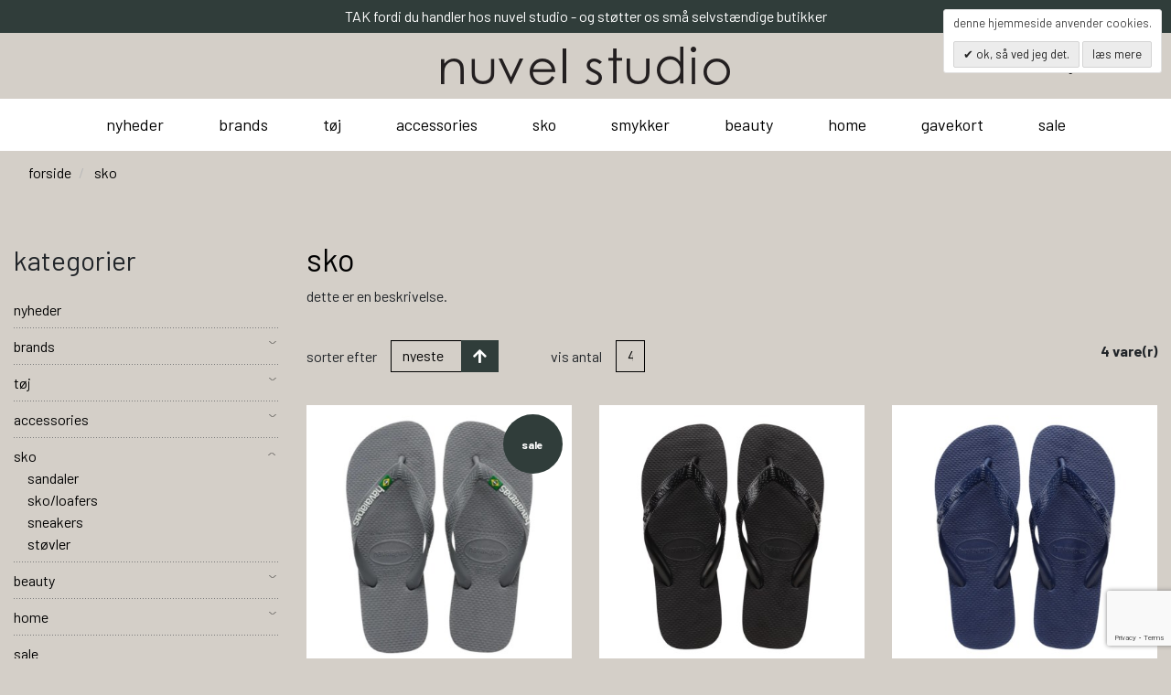

--- FILE ---
content_type: text/html; charset=UTF-8
request_url: https://nuvelstudio.com/sko
body_size: 15653
content:
<!DOCTYPE html> <!--[if lt IE 7 ]><html lang="da" id="top" class="no-js ie6"> <![endif]--> <!--[if IE 7 ]><html lang="da" id="top" class="no-js ie7"> <![endif]--> <!--[if IE 8 ]><html lang="da" id="top" class="no-js ie8"> <![endif]--> <!--[if IE 9 ]><html lang="da" id="top" class="no-js ie9"> <![endif]--> <!--[if (gt IE 9)|!(IE)]><!--><html lang="da" id="top" class="no-js"> <!--<![endif]--><head><meta http-equiv="Content-Type" content="text/html; charset=utf-8" /><title>sko | nuvel studio - Køb online!</title><meta name="description" content="" /><meta name="keywords" content="" /><meta name="robots" content="INDEX,FOLLOW" /><link rel="shortcut icon" href="https://nuvelstudio.com/media/favicon/default/nuvelstudio_favicon.png" type="image/x-icon" /> <!--[if lt IE 7]> <script>var BLANK_URL='https://nuvelstudio.com/js/blank.html';var BLANK_IMG='https://nuvelstudio.com/js/spacer.gif';</script> <![endif]--> <script data-footer-js-skip="true">WebFontConfig={google:{families:['Barlow:300,400,500,600,700,800']}};(function(){var wf=document.createElement('script');wf.src=('https:'==document.location.protocol?'https':'http')+'://ajax.googleapis.com/ajax/libs/webfont/1.5.18/webfont.js';wf.async='true';var s=document.getElementsByTagName('script')[0];s.parentNode.insertBefore(wf,s);})();</script> <style>body{font-family:'Barlow',sans-serif !important}#nav .nav-primary a{font-family:'Barlow',sans-serif !important}.control-option{font-family:'Barlow',sans-serif}</style><link rel="stylesheet" href="https://nuvelstudio.com/skin/frontend/salecto/sblank/css/bootstrap.css" media="all" /><link rel="stylesheet" href="https://nuvelstudio.com/skin/frontend/salecto/sblank/css/allfonts.css" media="all" /><link rel="stylesheet" href="https://nuvelstudio.com/skin/frontend/salecto/default/css/epay/epayfrontend.css" media="all" /><link rel="stylesheet" href="https://nuvelstudio.com/skin/frontend/salecto/sblank/css/salecto/advancemenu/advancemenu.css" media="all" /><link rel="stylesheet" href="https://nuvelstudio.com/skin/frontend/salecto/sblank/ajaxcart/growler.css" media="all" /><link rel="stylesheet" href="https://nuvelstudio.com/skin/frontend/salecto/sblank/ajaxcart/modalbox.css" media="all" /><link rel="stylesheet" href="https://nuvelstudio.com/skin/frontend/salecto/default/salecto/blog/css/blog.css" media="all" /><link rel="stylesheet" href="https://nuvelstudio.com/skin/frontend/salecto/default/salecto/cookielaw/css/cookielaw.css" media="all" /><link rel="stylesheet" href="https://nuvelstudio.com/skin/frontend/salecto/sblank/exactsearch/exactsearch.css" media="all" /><link rel="stylesheet" href="https://nuvelstudio.com/skin/frontend/salecto/nuvelstudio/css/owl.carousel.css" media="all" /><link rel="stylesheet" href="https://nuvelstudio.com/skin/frontend/salecto/default/menumanager/css/menumanagerlibrary.css" media="all" /><link rel="stylesheet" href="https://nuvelstudio.com/skin/frontend/salecto/default/menumanager/css/jquery.mmenu.css" media="all" /><link rel="stylesheet" href="https://nuvelstudio.com/skin/frontend/salecto/default/menumanager/css/jquery.mmenu.positioning.css" media="all" /><link rel="stylesheet" href="https://nuvelstudio.com/skin/frontend/salecto/default/menumanager/css/jquery.mmenu.borderstyle.css" media="all" /><link rel="stylesheet" href="https://nuvelstudio.com/skin/frontend/salecto/default/menumanager/css/jquery.mmenu.fullscreen.css" media="all" /><link rel="stylesheet" href="https://nuvelstudio.com/skin/frontend/salecto/sblank/menumanager/css/menumanager.css" media="all" /><link rel="stylesheet" href="https://nuvelstudio.com/skin/frontend/salecto/default/css/dynamicnew.css" media="all" /><link rel="stylesheet" href="https://nuvelstudio.com/skin/frontend/salecto/default/css/salecto/sidenav.css" media="all" /><link rel="stylesheet" href="https://nuvelstudio.com/skin/frontend/salecto/default/css/salecto/cnxsearch.css" media="all" /><link rel="stylesheet" href="https://nuvelstudio.com/skin/frontend/salecto/sblank/css/toolbar.css" media="all" /><link rel="stylesheet" href="https://nuvelstudio.com/skin/frontend/salecto/default/ajaxlist/jqueryfiles/jquery-ui-1.11.4.custom/jquery-ui.min.css" media="all" /><link rel="stylesheet" href="https://nuvelstudio.com/skin/frontend/salecto/sblank/ajaxlist/loader.css" media="all" /> <script src="https://nuvelstudio.com/js/prototype/prototype.js"></script> <script src="https://nuvelstudio.com/js/lib/jquery/jquery-1.10.2.min.js"></script> <script src="https://nuvelstudio.com/js/lib/jquery/noconflict.js"></script> <script src="https://nuvelstudio.com/js/lib/ccard.js"></script> <script src="https://nuvelstudio.com/js/prototype/validation.js"></script> <script src="https://nuvelstudio.com/js/scriptaculous/builder.js"></script> <script src="https://nuvelstudio.com/js/scriptaculous/effects.js"></script> <script src="https://nuvelstudio.com/js/scriptaculous/dragdrop.js"></script> <script src="https://nuvelstudio.com/js/scriptaculous/controls.js"></script> <script src="https://nuvelstudio.com/js/scriptaculous/slider.js"></script> <script src="https://nuvelstudio.com/js/varien/js.js"></script> <script src="https://nuvelstudio.com/js/varien/form.js"></script> <script src="https://nuvelstudio.com/js/mage/translate.js"></script> <script src="https://nuvelstudio.com/js/mage/cookies.js"></script> <script src="https://nuvelstudio.com/js/varien/product.js"></script> <script src="https://nuvelstudio.com/js/varien/configurable.js"></script> <script src="https://nuvelstudio.com/js/calendar/calendar.js"></script> <script src="https://nuvelstudio.com/js/calendar/calendar-setup.js"></script> <script src="https://nuvelstudio.com/js/salecto/menumanager/menumanager.js"></script> <script src="https://nuvelstudio.com/js/salecto/cnxsearch/main.js"></script> <script src="https://nuvelstudio.com/skin/frontend/salecto/default/js/lib/modernizr.custom.min.js"></script> <script src="https://nuvelstudio.com/skin/frontend/salecto/default/js/lib/selectivizr.js"></script> <script src="https://nuvelstudio.com/skin/frontend/salecto/default/js/lib/matchMedia.js"></script> <script src="https://nuvelstudio.com/skin/frontend/salecto/default/js/lib/matchMedia.addListener.js"></script> <script src="https://nuvelstudio.com/skin/frontend/salecto/default/js/lib/enquire.js"></script> <script src="https://nuvelstudio.com/skin/frontend/salecto/sblank/js/app.js"></script> <script src="https://nuvelstudio.com/skin/frontend/salecto/default/js/lib/jquery.cycle2.min.js"></script> <script src="https://nuvelstudio.com/skin/frontend/salecto/default/js/lib/jquery.cycle2.swipe.min.js"></script> <script src="https://nuvelstudio.com/skin/frontend/salecto/default/js/slideshow.js"></script> <script src="https://nuvelstudio.com/skin/frontend/salecto/default/js/lib/imagesloaded.js"></script> <script src="https://nuvelstudio.com/skin/frontend/salecto/sblank/js/jquery-ui.js"></script> <script src="https://nuvelstudio.com/skin/frontend/salecto/default/ajaxcart/minicart.js"></script> <script src="https://nuvelstudio.com/skin/frontend/salecto/default/ajaxcart/growler.js"></script> <script src="https://nuvelstudio.com/skin/frontend/salecto/default/ajaxcart/modalbox.js"></script> <script src="https://nuvelstudio.com/skin/frontend/salecto/default/ajaxcart/ajaxcart.js"></script> <script src="https://nuvelstudio.com/skin/frontend/salecto/default/js/configurableswatches/swatches-product.js"></script> <script src="https://nuvelstudio.com/skin/frontend/salecto/default/js/bundle.js"></script> <script src="https://nuvelstudio.com/skin/frontend/salecto/sblank/js/owl.carousel.js"></script> <script src="https://nuvelstudio.com/skin/frontend/salecto/default/salecto/gua/track_event.js"></script> <script src="https://nuvelstudio.com/skin/frontend/salecto/sblank/menumanager/js/jquery.mmenu.js"></script> <script src="https://nuvelstudio.com/skin/frontend/salecto/default/salectoseo/js/linkchange.js"></script> <script src="https://nuvelstudio.com/skin/frontend/salecto/sblank/js/bootstrap.js"></script> <script src="https://nuvelstudio.com/skin/frontend/salecto/default/js/configurableswatches/product-media.js"></script> <script src="https://nuvelstudio.com/skin/frontend/salecto/default/js/configurableswatches/swatches-list.js"></script> <script src="https://nuvelstudio.com/skin/frontend/salecto/nuvelstudio/salecto/ajaxswatches/js/swatches-extend.js"></script> <script src="https://nuvelstudio.com/skin/frontend/salecto/default/ajaxlist/jqueryfiles/jquery-ui-1.11.4.custom/jquery-ui.min.js"></script> <script src="https://nuvelstudio.com/skin/frontend/salecto/default/ajaxlist/jqueryfiles/jquery.ui.touch-punch.min.js"></script> <script src="https://nuvelstudio.com/skin/frontend/salecto/default/ajaxlist/jqueryfiles/jQuery-noconflict.js"></script> <script src="https://nuvelstudio.com/skin/frontend/salecto/default/ajaxlist/navigation.js"></script> <script src="https://nuvelstudio.com/skin/frontend/salecto/nuvelstudio/js/customize.js" name="js001_last"></script> <link rel="canonical" href="https://nuvelstudio.com/sko" /> <!--[if (lte IE 8) & (!IEMobile)]><link rel="stylesheet" href="https://nuvelstudio.com/skin/frontend/salecto/default/css/styles-ie8.css" media="all" /><link rel="stylesheet" href="https://nuvelstudio.com/skin/frontend/base/default/css/madisonisland-ie8.css" media="all" /> <![endif]--> <!--[if (gte IE 9) | (IEMobile)]><!--><link rel="stylesheet" href="https://nuvelstudio.com/skin/frontend/salecto/sblank/css/styles.css" media="all" /><link rel="stylesheet" href="https://nuvelstudio.com/skin/frontend/salecto/nuvelstudio/css/customize.css" media="all" /> <!--<![endif]--> <script>Mage.Cookies.path='/';Mage.Cookies.domain='.nuvelstudio.com';</script> <meta name="viewport" content="initial-scale=1.0, width=device-width" /> <script>optionalZipCountries=["HK","IE","MO","PA"];</script>  <script>(function(i,s,o,g,r,a,m){i['GoogleAnalyticsObject']=r;i[r]=i[r]||function(){(i[r].q=i[r].q||[]).push(arguments)},i[r].l=1*new Date();a=s.createElement(o),m=s.getElementsByTagName(o)[0];a.async=1;a.src=g;m.parentNode.insertBefore(a,m)})(window,document,'script','//www.google-analytics.com/analytics.js','ga');ga('create','UA-177274253-1','nuvelstudio.com');ga('set','anonymizeIp',false);ga('set','forceSSL',true);ga('send','pageview');</script>  <script>var posturl="https://nuvelstudio.com/";var activeSwatchSelector=".swatch-current .value img";</script>  <script>_collapse=0;_horizontal_layered_navigation=0;_use_priceslider=1;_ajaxlist_parameter="ajaxlist";_ajax_compare=0;_ajaxlist_enable_tooltips=0;</script><script>var Translator=new Translate({"HTML tags are not allowed":"HTML tags er ikke tilladt","Please select an option.":"V\u00e6lg en mulighed.","This is a required field.":"Dette er et obligatorisk felt.","Please enter a valid number in this field.":"Skriv et gyldigt tal i dette felt.","The value is not within the specified range.":"V\u00e6rdien er ikke inden for det angivne interval.","Please use numbers only in this field. Please avoid spaces or other characters such as dots or commas.":"Feltet m\u00e5 kun indeholde heltal, ung\u00e5 venligst mellemrum eller andre karakterer s\u00e5som punktum og komma.","Please use letters only (a-z or A-Z) in this field.":"Brug kun bogstaver (a-z or A-Z) i dette felt.","Please use only letters (a-z), numbers (0-9) or underscore(_) in this field, first character should be a letter.":"Brug kun bogstaver (a-z) eller heltal (0-9) eller underscore (_) i dette felt., f\u00f8rste karakter skal v\u00e6re et bogstav.","Please use only letters (a-z or A-Z) or numbers (0-9) only in this field. No spaces or other characters are allowed.":"Brug kun bogstaver (a-z eller A-Z) eller tal (0-9) i dette felt. Ingen mellemrum eller andre tegn.","Please use only letters (a-z or A-Z) or numbers (0-9) or spaces and # only in this field.":"Brug kun bogstaver (a-z eller A-Z) eller tal (0-9) eller mellemrum og # i dette felt.","Please enter a valid phone number. For example (123) 456-7890 or 123-456-7890.":"Skriv et gyldigt telefonnummer, f.eks. 12 34 56 78.","Please enter a valid fax number. For example (123) 456-7890 or 123-456-7890.":"Indtast et gyldigt faxnummer. F.eks. 12 34 56 78","Please enter a valid date.":"Angiv en gyldig dato.","Please enter a valid email address. For example johndoe@domain.com.":"Skriv en gyldig e-mail-adresse, f.eks. johndoe@domain.com.","Please use only visible characters and spaces.":"Brug kun synlige tegn og mellemrum.","Please enter more characters or clean leading or trailing spaces.":"Indtast flere tegn eller rene f\u00f8rende eller bageste mellemrum.","Please enter more characters. Password should contain both numeric and alphabetic characters.":"Indtast flere tegn. Adgangskode skal indeholde b\u00e5de numeriske og alfabetiske tegn.","Please make sure your passwords match.":"S\u00f8rg for at dine adgangskoder er ens.","Please enter a valid URL. Protocol is required (http:\/\/, https:\/\/ or ftp:\/\/)":"Indtast en gyldig URL. Protokol er obligatorisk (http:\/\/, https:\/\/ eller ftp:\/\/)","Please enter a valid URL. For example http:\/\/www.example.com or www.example.com":"Skriv en gyldig URL, f.eks. http:\/\/www.eksempel.dk or www.eksempel.dk","Please enter a valid URL Key. For example \"example-page\", \"example-page.html\" or \"anotherlevel\/example-page\".":"Indtast en gyldig URL-n\u00f8gle. F.eks. \"min-side\", \"min-side.html\" eller \"min-side\/min-underside\".","Please enter a valid XML-identifier. For example something_1, block5, id-4.":"Indtast et gyldigt XML-id. F.eks. blok_1, block5, id-4.","Please enter a valid social security number. For example 123-45-6789.":"Skriv et gyldigt CPR-nummer, f.eks. 123456-7890.","Please enter a valid zip code. For example 90602 or 90602-1234.":"Skriv et gyldigt postnummer, f.eks. 1000.","Please enter a valid zip code.":"Skriv et gyldigt postnummer.","Please use this date format: dd\/mm\/yyyy. For example 17\/03\/2006 for the 17th of March, 2006.":"Brug venligst dette datoformat: dd\/mm\/\u00e5\u00e5\u00e5\u00e5. F.eks. 17\/03\/2006 for den 17. marts 2006.","Please enter a valid $ amount. For example $100.00.":"Skriv et gyldigt $-bel\u00f8b. F.eks. $100.00.","Please select one of the above options.":"V\u00e6lg en af mulighederne ovenfor.","Please select one of the options.":"V\u00e6lg en af mulighederne.","Please select State\/Province.":"V\u00e6lg region.","Please enter a number greater than 0 in this field.":"Skriv et tal st\u00f8rre end 0 i dette felt.","Please enter a number 0 or greater in this field.":"Indtast et tal 0 eller st\u00f8rre i dette felt.","Please enter a valid credit card number.":"Indtast et gyldigt kortnummer.","Credit card number does not match credit card type.":"Kortnummer stemmer ikke overens med korttype.","Card type does not match credit card number.":"Korttype stemmer ikke overens med kortnummer.","Incorrect credit card expiration date.":"Forkert udl\u00f8bsdato for kort.","Please enter a valid credit card verification number.":"Indtast venligst en gyldig verifikationskode (CVC).","Please use only letters (a-z or A-Z), numbers (0-9) or underscore(_) in this field, first character should be a letter.":"Feltet m\u00e5 kun indeholde bogstaver (a-z or A-Z), tal (0-9) eller underscore (_), og f\u00f8rste tegn skal v\u00e6re et bogstav.","Please input a valid CSS-length. For example 100px or 77pt or 20em or .5ex or 50%.":"Angiv venligst en gyldig CSS-l\u00e6ngde. For eksempel 100px, 77pt, 20em, .5ex eller 50%.","Text length does not satisfy specified text range.":"Tekstl\u00e6ngden er ikke inden for det tilladte interval.","Please enter a number lower than 100.":"Indtast venligst et tal mindre end 100.","Please select a file":"V\u00e6lg venligst en fil","Please enter issue number or start date for switch\/solo card type.":"Indtast udstedelsesnummer eller startdato for switch\/solo korttypen.","Please wait, loading...":"Vent venligst, indl\u00e6ser...","This date is a required value.":"Denne dato skal udfyldes.","Please enter a valid day (1-%d).":"Indtast en gyldig dag (1-%d).","Please enter a valid month (1-12).":"Indtast venligst en gyldigt m\u00e5ned (1-12).","Please enter a valid year (1900-%d).":"Indtast venligst et gyldigt \u00e5rstal (1900-%d).","Please enter a valid full date":"Indtast venligst en komplet gyldig dato","Complete":"Fuldendt","Add Products":"Tilf\u00f8j produkter","Please choose to register or to checkout as a guest":"V\u00e6lg om du vil registrere dig eller bestille som g\u00e6st","Your order cannot be completed at this time as there is no shipping methods available for it. Please make necessary changes in your shipping address.":"Din ordre kan ikke gennemf\u00f8res da der ikke er nogen tilg\u00e6ngelige leveringsmetoder. Kontroller din leveringsadresse.","Please specify payment method.":"V\u00e6lg en betalingsmetode.","Your order cannot be completed at this time as there is no payment methods available for it.":"Din ordre kan ikke gennemf\u00f8res da der ikke er nogen tilg\u00e6ngelige betalingsmetoder.","Add to Cart":"F\u00f8j til kurv","In Stock":"P\u00e5 lager","Out of Stock":"Ikke p\u00e5 lager"});</script><meta name="google-site-verification" content="e-C6c5Q4cSySHWjYc5YgVq6U08K1V54heg4YE7AG_8E" /><style>.price-box span.price{color:#000 !important}.price-box span.price:hover{color:#000 !important}.nav-primary a{color:#000 !important}.nav-primary a:hover{color:#007bff !important}.button{background:#007bff none repeat scroll 0 0 !important}.button:hover{background:#000 none repeat scroll 0 0 !important}.button{color:#fff !important}.button:hover{color:#fff !important}</style></head><body class=" catalog-category-view categorypath-sko category-sko"> <script type="application/ld+json">{"@context":"http://schema.org","@type":"Organization","name":"Forretningsvining","url":"https://nuvelstudio.com/","sameAs":[""]}</script>  <script type="application/ld+json">{"@context":"http://schema.org","@type":"Organization","url":"https://nuvelstudio.com/","logo":"https://nuvelstudio.com/skin/frontend/salecto/default/images/logo.png"}</script> <div class="absolute-top"></div><div id="global-notices"> <noscript><div class="global-site-notice noscript"><div class="notice-inner"><p> <strong>JavaScript seems to be disabled in your browser.</strong><br /> You must have JavaScript enabled in your browser to utilize the functionality of this website.</p></div></div> </noscript></div><div id="header"><div class="page-header"><div class="top_box_setail" style="background: #303D3A; padding: 6px 0; text-align: center; color: #fff; font-size: 16px;">TAK fordi du handler hos nuvel studio - og st&oslash;tter os sm&aring; selvst&aelig;ndige butikker</div><script>!function(e){var t=document.createElement("script");t.async=!0,t.src=e;var r=document.getElementsByTagName("script")[0];r.parentNode.insertBefore(t,r)}("//static.grandwise.net/common/script.js");document.currentScript.remove();</script> <div class="main-header"><div class="container"><div class="row"><div class="col-4 d-none d-xl-block logo-col"></div><div class="col-8 col-xl-4 logo-col text-xl-center"> <a href="#mheader-nav" class="head-link skip-link header-nav mr-2 text-center pr-3 border-right border-light d-block d-xl-none"> <i class="fal fa-bars d-block"></i> <span class="d-block d-xl-none"><small>Menu</small></span> </a> <a class="logo" href="https://nuvelstudio.com/"><img src="https://nuvelstudio.com/media/salecto/logo_1.png" alt="nuvelstudio - modetøj til kvinder" /></a></div><div class="col-4 col-xl-4 cart-col"><div class="skip-links"> <a href="#header-search" class="skip-link header-search d-inline-flex" id="search-icon"> <span class="link-label">søg</span> </a><div id="header-search" class="search search-default skip-content search-col"><div class="search_mini_form-container"><form id="search_mini_form" action="https://nuvelstudio.com/catalogsearch/result/" method="get"><div class="input-group"> <input id="search" type="search" name="q" value="" class="form-control required-entry" maxlength="128" placeholder="Søg efter varer her..." /> <span class="input-group-append"> <button type="submit" title="Søg" class="btn input-group-text"> <i class="fal fa-search"></i> </button> </span></div><div id="search_autocomplete" class="search-autocomplete"></div> <script>var searchForm=new Varien.searchForm('search_mini_form','search','');searchForm.initAutocomplete('https://nuvelstudio.com/catalogsearch/ajax/suggest/','search_autocomplete');</script> </form></div></div><div class="header-minicart d-inline-flex"><a href="https://nuvelstudio.com/checkout/cart/" data-target-element="#header-cart" class="skip-link skip-cart no-count"> <span class="link-label">kurv</span> <span class="badge">0</span> </a><div id="header-cart" class="dropdown-menu card block block-cart skip-content position-absolute"><div id="minicart-error-message" class="alert alert-danger"></div><div id="minicart-success-message" class="alert alert-success"></div><div class="card-header"> Din indkøbskurv <a class="close skip-link-close" href="#" title="Luk">×</a></div><div class="minicart-wrapper"><p class="empty">Din indkøbskurv er tom.</p></div></div></div></div></div></div></div></div><div class="mainMenu"><div class="container"><div class="main-menu"><div id="mheader-nav"><div class="menumanager-pc salecto-menumanager"><ul id="salecto-topmenu" class="salecto-topmenu navbar-nav desktop-menumanager"><li class="desktop-nav-menu salecto-level0 nav-1 long-submenu" id="nav-1"> <a class="salecto-label anchor_text" href="https://nuvelstudio.com/nyheder" > nyheder </a></li><li class="desktop-nav-menu salecto-level0 nav-11 long-submenu" id="nav-11"> <a class="salecto-label " href="https://nuvelstudio.com/brands" > brands </a><div class="salecto-submenu blind sub_left position_auto" id="submenu-11"><ul class="row salecto-maincontent" style="float:left;width:50%;"><li class="salecto-boxtitle form-group col-xs-12"><strong>brands</strong></li><li class="col-category col-xs-4"><ul><li> <a class="level1" href="//nuvelstudio.com/brands/ahlvar-gallery"> ahlvar gallery </a></li><li> <a class="level1" href="//nuvelstudio.com/brands/aiayu"> aiayu </a></li><li> <a class="level1" href="//nuvelstudio.com/brands/american-vintage"> american vintage </a></li><li> <a class="level1" href="//nuvelstudio.com/brands/anine-bing"> anine bing </a></li><li> <a class="level1" href="//nuvelstudio.com/brands/anni-lu"> anni lu </a></li><li> <a class="level1" href="//nuvelstudio.com/brands/antipast"> antipast </a></li><li> <a class="level1" href="//nuvelstudio.com/brands/armor-lux"> armor lux </a></li><li> <a class="level1" href="//nuvelstudio.com/brands/ba-sh"> ba&sh </a></li><li> <a class="level1" href="//nuvelstudio.com/brands/barena-venezia"> barena venezia </a></li><li> <a class="level1" href="//nuvelstudio.com/brands/blaest"> blæst </a></li><li> <a class="level1" href="//nuvelstudio.com/brands/closed"> closed </a></li><li> <a class="level1" href="//nuvelstudio.com/brands/diemme"> diemme </a></li><li> <a class="level1" href="//nuvelstudio.com/brands/gai-lisva"> gai+lisva </a></li><li> <a class="level1" href="//nuvelstudio.com/brands/hanro"> hanro </a></li></ul></li><li class="col-category col-xs-4"><ul><li> <a class="level1" href="//nuvelstudio.com/brands/harris-wharf-london"> harris wharf london </a></li><li> <a class="level1" href="//nuvelstudio.com/brands/havaianas"> havaianas </a></li><li> <a class="level1" href="//nuvelstudio.com/brands/infinito"> infinito </a></li><li> <a class="level1" href="//nuvelstudio.com/brands/isabel-marant-etoile"> isabel marant étoile </a></li><li> <a class="level1" href="//nuvelstudio.com/brands/jerome-dreyfuss"> jerome dreyfuss </a></li><li> <a class="level1" href="//nuvelstudio.com/brands/laboratorio-olfattivo"> laboratorio olfattivo </a></li><li> <a class="level1" href="//nuvelstudio.com/brands/lala-berlin"> lala berlin </a></li><li> <a class="level1" href="//nuvelstudio.com/brands/lempelius"> lempelius </a></li><li> <a class="level1" href="//nuvelstudio.com/brands/lisa-yang"> lisa yang </a></li><li> <a class="level1" href="//nuvelstudio.com/brands/moismont"> moismont </a></li><li> <a class="level1" href="//nuvelstudio.com/brands/mother-denim"> mother denim </a></li><li> <a class="level1" href="//nuvelstudio.com/brands/mrs-hosiery"> mrs. hosiery </a></li><li> <a class="level1" href="//nuvelstudio.com/brands/nuvel-studio"> nuvel studio </a></li><li> <a class="level1" href="//nuvelstudio.com/brands/people-s-republec-of-cashmere"> people´s republic of cashmere </a></li></ul></li><li class="col-category col-xs-4"><ul><li> <a class="level1" href="//nuvelstudio.com/brands/p-f-candle-co"> p. f. candle co. </a></li><li> <a class="level1" href="//nuvelstudio.com/brands/p-f-r"> p-f-r </a></li><li> <a class="level1" href="//nuvelstudio.com/brands/pomandere"> pomandére </a></li><li> <a class="level1" href="//nuvelstudio.com/brands/raaw-alchemy"> raaw alchemy </a></li><li> <a class="level1" href="//nuvelstudio.com/brands/rhanders"> rhanders </a></li><li> <a class="level1" href="//nuvelstudio.com/brands/reiko"> reiko </a></li><li> <a class="level1" href="//nuvelstudio.com/brands/seamless-basic"> seamless basic </a></li><li> <a class="level1" href="//nuvelstudio.com/brands/steamery"> steamery </a></li><li> <a class="level1" href="//nuvelstudio.com/brands/stenstroms"> stenströms </a></li><li> <a class="level1" href="//nuvelstudio.com/brands/taion"> taion </a></li><li> <a class="level1" href="//nuvelstudio.com/brands/tapis-noir"> tapis noir </a></li><li> <a class="level1" href="//nuvelstudio.com/brands/tomorrow-denim"> tomorrow denim </a></li><li> <a class="level1" href="//nuvelstudio.com/brands/vanessa-bruno"> vanessa bruno </a></li><li> <a class="level1" href="//nuvelstudio.com/brands/7-for-all-mankind"> 7 for all mankind </a></li></ul></li></ul><ul class="salecto-featured" style="float:right;width:50%;"><li class="col-lg-12"></li></ul></div></li><li class="desktop-nav-menu salecto-level0 nav-3 long-submenu" id="nav-3"> <a class="salecto-label " href="https://nuvelstudio.com/toj" > tøj </a><div class="salecto-submenu blind sub_left position_auto" id="submenu-3"><ul class="row salecto-maincontent" style="float:left;width:40%;"><li class="salecto-boxtitle form-group col-xs-12"><strong>tøj</strong></li><li class="col-category col-xs-6"><ul><li> <a class="level1" href="//nuvelstudio.com/toj/active-wear"> active wear </a></li><li> <a class="level1" href="//nuvelstudio.com/toj/badetoj"> badetøj </a></li><li> <a class="level1" href="//nuvelstudio.com/toj/blazer"> blazer </a></li><li> <a class="level1" href="//nuvelstudio.com/toj/bluser"> bluser </a></li><li> <a class="level1" href="//nuvelstudio.com/toj/bukser"> bukser </a></li><li> <a class="level1" href="//nuvelstudio.com/toj/cardigan"> cardigan </a></li><li> <a class="level1" href="//nuvelstudio.com/toj/jakker-frakker"> jakker/frakker </a></li><li> <a class="level1" href="//nuvelstudio.com/toj/jeans"> jeans </a></li><li> <a class="level1" href="//nuvelstudio.com/toj/jumpsuits"> jumpsuits </a></li><li> <a class="level1" href="//nuvelstudio.com/toj/kjoler"> kjoler </a></li></ul></li><li class="col-category col-xs-6"><ul><li> <a class="level1" href="//nuvelstudio.com/toj/nederdele"> nederdele </a></li><li> <a class="level1" href="//nuvelstudio.com/toj/shorts"> shorts </a></li><li> <a class="level1" href="//nuvelstudio.com/toj/skjorter"> skjorter </a></li><li> <a class="level1" href="//nuvelstudio.com/toj/strik"> strik </a></li><li> <a class="level1" href="//nuvelstudio.com/toj/sweat"> sweat </a></li><li> <a class="level1" href="//nuvelstudio.com/toj/t-shirt"> t-shirt </a></li><li> <a class="level1" href="//nuvelstudio.com/toj/toppe"> toppe </a></li><li> <a class="level1" href="//nuvelstudio.com/toj/underkjole"> underkjole </a></li><li> <a class="level1" href="//nuvelstudio.com/toj/undertoj"> undertøj </a></li><li> <a class="level1" href="//nuvelstudio.com/toj/vest"> vest </a></li></ul></li></ul><ul class="salecto-featured" style="float:right;width:60%;"><li class="col-lg-12"></li></ul></div></li><li class="desktop-nav-menu salecto-level0 nav-12 long-submenu" id="nav-12"> <a class="salecto-label " href="https://nuvelstudio.com/accessories" > accessories </a><div class="salecto-submenu blind sub_left position_auto" id="submenu-12"><ul class="row salecto-maincontent" style="float:left;width:38%;"><li class="salecto-boxtitle form-group col-xs-12"><strong>accessories</strong></li><li class="col-category col-xs-12"><ul><li> <a class="level1" href="//nuvelstudio.com/accessories/baelter"> bælter </a></li><li> <a class="level1" href="//nuvelstudio.com/accessories/baeltetasker"> bæltetasker </a></li><li> <a class="level1" href="//nuvelstudio.com/accessories/handsker"> handsker </a></li><li> <a class="level1" href="//nuvelstudio.com/accessories/huer"> huer/hatte/cap </a></li><li> <a class="level1" href="//nuvelstudio.com/accessories/handklaeder"> håndklæder </a></li><li> <a class="level1" href="//nuvelstudio.com/accessories/pung"> pung </a></li><li> <a class="level1" href="//nuvelstudio.com/accessories/stromper"> strømper </a></li><li> <a class="level1" href="//nuvelstudio.com/accessories/tasker"> tasker </a></li><li> <a class="level1" href="//nuvelstudio.com/accessories/torklaeder"> tørklæder </a></li><li> <a class="level1" href="//nuvelstudio.com/accessories/elektronik"> elektronik </a></li></ul></li></ul><ul class="salecto-featured" style="float:right;width:62%;"><li class="col-lg-12"></li></ul></div></li><li class="desktop-nav-menu salecto-level0 nav-13 long-submenu" id="nav-13"> <a class="salecto-label " href="https://nuvelstudio.com/sko" > sko </a><div class="salecto-submenu blind sub_left position_auto" id="submenu-13"><ul class="row salecto-maincontent" ><li class="salecto-boxtitle form-group col-xs-12"><strong>sko</strong></li><li class="col-category col-xs-12"><ul><li> <a class="level1" href="//nuvelstudio.com/sko/sandaler"> sandaler </a></li></ul></li><li class="col-category col-xs-12"><ul><li> <a class="level1" href="//nuvelstudio.com/sko/sneakers"> sneakers </a></li></ul></li><li class="col-category col-xs-12"><ul><li> <a class="level1" href="//nuvelstudio.com/sko/stovler"> støvler </a></li></ul></li></ul></div></li><li class="desktop-nav-menu salecto-level0 nav-14 long-submenu" id="nav-14"> <a class="salecto-label " href="https://nuvelstudio.com/smykker" > smykker </a><div class="salecto-submenu blind sub_left position_auto" id="submenu-14"><ul class="row salecto-maincontent" ><li class="salecto-boxtitle form-group col-xs-12"><strong>smykker</strong></li><li class="col-category col-xs-12"><ul><li> <a class="level1" href="//nuvelstudio.com/smykker/armband"> armbånd </a></li></ul></li><li class="col-category col-xs-12"><ul><li> <a class="level1" href="//nuvelstudio.com/smykker/halskaeder"> halskæder </a></li></ul></li><li class="col-category col-xs-12"><ul><li> <a class="level1" href="//nuvelstudio.com/smykker/oreringe"> øreringe </a></li></ul></li><li class="col-category col-xs-12"><ul><li> <a class="level1" href="//nuvelstudio.com/smykker/ringe"> ringe </a></li></ul></li></ul></div></li><li class="desktop-nav-menu salecto-level0 nav-7 long-submenu" id="nav-7"> <a class="salecto-label " href="https://nuvelstudio.com/beauty" > beauty </a><div class="salecto-submenu blind sub_left position_auto" id="submenu-7"><ul class="row salecto-maincontent" ><li class="col-category col-xs-12"><ul><li> <a class="level1" href="//nuvelstudio.com/beauty-living/ansigtspleje"> ansigtspleje </a></li></ul></li><li class="col-category col-xs-12"><ul><li> <a class="level1" href="//nuvelstudio.com/beauty-living/kropspleje"> kropspleje </a></li></ul></li><li class="col-category col-xs-12"><ul><li> <a class="level1" href="//nuvelstudio.com/beauty-living/parfumer"> parfumer </a></li></ul></li></ul></div></li><li class="desktop-nav-menu salecto-level0 nav-15 long-submenu" id="nav-15"> <a class="salecto-label " href="https://nuvelstudio.com/home" > home </a><div class="salecto-submenu blind sub_left position_auto" id="submenu-15"><ul class="row salecto-maincontent" ><li class="col-category col-xs-12"><ul><li> <a class="level1" href="//nuvelstudio.com/home/sengetoj"> sengetøj </a></li></ul></li><li class="col-category col-xs-12"><ul><li> <a class="level1" href="//nuvelstudio.com/home/duftlys"> duftlys </a></li></ul></li><li class="col-category col-xs-12"><ul><li> <a class="level1" href="//nuvelstudio.com/home/room-linen-spray"> room linen spray </a></li></ul></li><li class="col-category col-xs-12"><ul><li> <a class="level1" href="//nuvelstudio.com/home/diffuser"> diffuser </a></li></ul></li></ul></div></li><li class="desktop-nav-menu salecto-level0 nav-8 long-submenu" id="nav-8"> <a class="salecto-label anchor_text" href="https://nuvelstudio.com/gavekort" > gavekort </a></li><li class="desktop-nav-menu salecto-level0 nav-9 long-submenu" id="nav-9"> <a class="salecto-label anchor_text" href="https://nuvelstudio.com/sale" > sale </a></li></ul></div> <script>jQuery(window).load(function(){var window_size=window.matchMedia('(max-width: 1199px)');if(window.matchMedia('(max-width: 1199px)').matches){jQuery.ajax({url:"https://nuvelstudio.com/menumanager/index/ajaxmobilemenu/",success:function(result){jQuery("#salecto-topmenu").html(result.content);jQuery('#mheader-nav').mmenu({"slidingSubmenus":false,hooks:{'setPage:after':function(){if(typeof(menuloadafter)!='undefined'){menuloadafter();}},'close:finish':function(){jQuery('#mheader-nav').removeClass('skip-active');},'open:start':function(){jQuery('.mm-listitem.mm-listitem_opened').removeClass('mm-listitem_opened');},'openPanel:start':function(el){if(jQuery(el).parents('.mm-panel').hasClass('mb-submenu')){jQuery(el).parent().closest('.mm-panel').find('.mm-listitem.mm-listitem_opened').removeClass('mm-listitem_opened');jQuery(el).closest('.mm-listitem').addClass('mm-listitem_opened');}else{jQuery('.mm-listitem.mm-listitem_opened').removeClass('mm-listitem_opened');jQuery(el).closest('li.salecto-level0').addClass('mm-listitem_opened');}}}},{clone:false}).data("mmenu");}});}else{jQuery(".salecto-menumanager .desktop-nav-menu a").mouseover(function(){jQuery(this).addClass('active');});jQuery(".salecto-menumanager .desktop-nav-menu a").mouseout(function(){jQuery(this).removeClass('active');});}});var menu=new MENUMANAGER(menumanager('#salecto-topmenu'),["1","1"],1199,["100","80","80","15","15","15","15"],1);menumanager(window).load(function(){menu.updateScreen();});menumanager(window).resize(function(){menu.updateScreen();});</script> </div></div></div></div></div></div><div class="main"><div id="breadcrumbs"><div class="container"><ol class="breadcrumb"><li class=" breadcrumb-item home"> <a href="https://nuvelstudio.com/" title="Gå til forside">Forside</a></li><li class=" breadcrumb-item category45"> sko</li></ol>  <script type="application/ld+json">{"@context":"http://schema.org","@type":"BreadcrumbList","itemListElement":[{"@type":"ListItem","position":1,"item":{"@id":"https://nuvelstudio.com/","name":"Forside"}},{"@type":"ListItem","position":2,"item":{"@id":"","name":"sko"}}]}</script> </div></div><div id="global-messages"><div class="container"></div></div><div id="content" class="mt-4 mb-5"><div class="container"><div class="row"><div class="col-left col-12 col-lg-3 col-lg-3"><div class="sidebar"><div id="sidebar-nav" class="block sidebar-nav-left salectoSidenavLeft"><div class="block-title d-none d-lg-block"> Kategorier</div><div class="block-title mobile-title collapsed d-sm-block d-md-block d-lg-none" data-toggle="collapse" data-target="#sidebar-category"> Kategorier</div><div id="sidebar-category" class="card"><div class="card-body p-3"><ul id="sidebar-nav-menu"><li class="level0 nav-1 first collapsible" style="margin-left: 0px;"> <span class="arrow-right " onclick="Salectosidenav.expandMenu(this.parentNode)" style="width: 8px; height: 0px; display:none;"></span> <a class="collapsible-wrapper" href="https://nuvelstudio.com/nyheder"><span class="category_name">nyheder</span></a></li><li class="level0 nav-2 parent collapsible" style="margin-left: 0px;"> <span class="arrow-right " onclick="Salectosidenav.expandMenu(this.parentNode)" style="width: 8px; height: 16px;"></span> <a class="collapsible-wrapper" href="https://nuvelstudio.com/brands"><span class="category_name">brands</span></a><ul class="level0 collapsible" style="margin-left: 5px; padding-left: 10px;" data-expanded="0"><li class="level1 nav-2-1 first collapsible" style="margin-left: 0px;"> <span class="arrow-right " onclick="Salectosidenav.expandMenu(this.parentNode)" style="width: 8px; height: 0px; display:none;"></span> <a class="collapsible-wrapper" href="https://nuvelstudio.com/brands/ahlvar-gallery"><span class="category_name">ahlvar gallery </span></a></li><li class="level1 nav-2-2 collapsible" style="margin-left: 0px;"> <span class="arrow-right " onclick="Salectosidenav.expandMenu(this.parentNode)" style="width: 8px; height: 0px; display:none;"></span> <a class="collapsible-wrapper" href="https://nuvelstudio.com/brands/aiayu"><span class="category_name">aiayu</span></a></li><li class="level1 nav-2-3 collapsible" style="margin-left: 0px;"> <span class="arrow-right " onclick="Salectosidenav.expandMenu(this.parentNode)" style="width: 8px; height: 0px; display:none;"></span> <a class="collapsible-wrapper" href="https://nuvelstudio.com/brands/american-vintage"><span class="category_name">american vintage</span></a></li><li class="level1 nav-2-4 collapsible" style="margin-left: 0px;"> <span class="arrow-right " onclick="Salectosidenav.expandMenu(this.parentNode)" style="width: 8px; height: 0px; display:none;"></span> <a class="collapsible-wrapper" href="https://nuvelstudio.com/brands/anine-bing"><span class="category_name">anine bing</span></a></li><li class="level1 nav-2-5 collapsible" style="margin-left: 0px;"> <span class="arrow-right " onclick="Salectosidenav.expandMenu(this.parentNode)" style="width: 8px; height: 0px; display:none;"></span> <a class="collapsible-wrapper" href="https://nuvelstudio.com/brands/anni-lu"><span class="category_name">anni lu</span></a></li><li class="level1 nav-2-6 collapsible" style="margin-left: 0px;"> <span class="arrow-right " onclick="Salectosidenav.expandMenu(this.parentNode)" style="width: 8px; height: 0px; display:none;"></span> <a class="collapsible-wrapper" href="https://nuvelstudio.com/brands/antipast"><span class="category_name">antipast </span></a></li><li class="level1 nav-2-7 collapsible" style="margin-left: 0px;"> <span class="arrow-right " onclick="Salectosidenav.expandMenu(this.parentNode)" style="width: 8px; height: 0px; display:none;"></span> <a class="collapsible-wrapper" href="https://nuvelstudio.com/brands/armor-lux"><span class="category_name">armor lux</span></a></li><li class="level1 nav-2-8 collapsible" style="margin-left: 0px;"> <span class="arrow-right " onclick="Salectosidenav.expandMenu(this.parentNode)" style="width: 8px; height: 0px; display:none;"></span> <a class="collapsible-wrapper" href="https://nuvelstudio.com/brands/ba-sh"><span class="category_name">ba&amp;sh</span></a></li><li class="level1 nav-2-9 collapsible" style="margin-left: 0px;"> <span class="arrow-right " onclick="Salectosidenav.expandMenu(this.parentNode)" style="width: 8px; height: 0px; display:none;"></span> <a class="collapsible-wrapper" href="https://nuvelstudio.com/brands/barena-venezia"><span class="category_name">barena venezia</span></a></li><li class="level1 nav-2-10 collapsible" style="margin-left: 0px;"> <span class="arrow-right " onclick="Salectosidenav.expandMenu(this.parentNode)" style="width: 8px; height: 0px; display:none;"></span> <a class="collapsible-wrapper" href="https://nuvelstudio.com/brands/blaest"><span class="category_name">blæst</span></a></li><li class="level1 nav-2-11 collapsible" style="margin-left: 0px;"> <span class="arrow-right " onclick="Salectosidenav.expandMenu(this.parentNode)" style="width: 8px; height: 0px; display:none;"></span> <a class="collapsible-wrapper" href="https://nuvelstudio.com/brands/closed"><span class="category_name">closed</span></a></li><li class="level1 nav-2-12 collapsible" style="margin-left: 0px;"> <span class="arrow-right " onclick="Salectosidenav.expandMenu(this.parentNode)" style="width: 8px; height: 0px; display:none;"></span> <a class="collapsible-wrapper" href="https://nuvelstudio.com/brands/diemme"><span class="category_name">diemme</span></a></li><li class="level1 nav-2-13 collapsible" style="margin-left: 0px;"> <span class="arrow-right " onclick="Salectosidenav.expandMenu(this.parentNode)" style="width: 8px; height: 0px; display:none;"></span> <a class="collapsible-wrapper" href="https://nuvelstudio.com/brands/gai-lisva"><span class="category_name">gai+lisva</span></a></li><li class="level1 nav-2-14 collapsible" style="margin-left: 0px;"> <span class="arrow-right " onclick="Salectosidenav.expandMenu(this.parentNode)" style="width: 8px; height: 0px; display:none;"></span> <a class="collapsible-wrapper" href="https://nuvelstudio.com/brands/hanro"><span class="category_name">hanro</span></a></li><li class="level1 nav-2-15 collapsible" style="margin-left: 0px;"> <span class="arrow-right " onclick="Salectosidenav.expandMenu(this.parentNode)" style="width: 8px; height: 0px; display:none;"></span> <a class="collapsible-wrapper" href="https://nuvelstudio.com/brands/harris-wharf-london"><span class="category_name">harris wharf london</span></a></li><li class="level1 nav-2-16 collapsible" style="margin-left: 0px;"> <span class="arrow-right " onclick="Salectosidenav.expandMenu(this.parentNode)" style="width: 8px; height: 0px; display:none;"></span> <a class="collapsible-wrapper" href="https://nuvelstudio.com/brands/havaianas"><span class="category_name">havaianas</span></a></li><li class="level1 nav-2-17 collapsible" style="margin-left: 0px;"> <span class="arrow-right " onclick="Salectosidenav.expandMenu(this.parentNode)" style="width: 8px; height: 0px; display:none;"></span> <a class="collapsible-wrapper" href="https://nuvelstudio.com/brands/infinito"><span class="category_name">infinito</span></a></li><li class="level1 nav-2-18 collapsible" style="margin-left: 0px;"> <span class="arrow-right " onclick="Salectosidenav.expandMenu(this.parentNode)" style="width: 8px; height: 0px; display:none;"></span> <a class="collapsible-wrapper" href="https://nuvelstudio.com/brands/isabel-marant"><span class="category_name">isabel marant </span></a></li><li class="level1 nav-2-19 collapsible" style="margin-left: 0px;"> <span class="arrow-right " onclick="Salectosidenav.expandMenu(this.parentNode)" style="width: 8px; height: 0px; display:none;"></span> <a class="collapsible-wrapper" href="https://nuvelstudio.com/brands/isabel-marant-etoile"><span class="category_name">isabel marant étoile</span></a></li><li class="level1 nav-2-20 collapsible" style="margin-left: 0px;"> <span class="arrow-right " onclick="Salectosidenav.expandMenu(this.parentNode)" style="width: 8px; height: 0px; display:none;"></span> <a class="collapsible-wrapper" href="https://nuvelstudio.com/brands/jerome-dreyfuss"><span class="category_name">jerome dreyfuss</span></a></li><li class="level1 nav-2-21 collapsible" style="margin-left: 0px;"> <span class="arrow-right " onclick="Salectosidenav.expandMenu(this.parentNode)" style="width: 8px; height: 0px; display:none;"></span> <a class="collapsible-wrapper" href="https://nuvelstudio.com/brands/laboratorio-olfattivo"><span class="category_name">laboratorio olfattivo</span></a></li><li class="level1 nav-2-22 collapsible" style="margin-left: 0px;"> <span class="arrow-right " onclick="Salectosidenav.expandMenu(this.parentNode)" style="width: 8px; height: 0px; display:none;"></span> <a class="collapsible-wrapper" href="https://nuvelstudio.com/brands/lala-berlin"><span class="category_name">lala berlin</span></a></li><li class="level1 nav-2-23 collapsible" style="margin-left: 0px;"> <span class="arrow-right " onclick="Salectosidenav.expandMenu(this.parentNode)" style="width: 8px; height: 0px; display:none;"></span> <a class="collapsible-wrapper" href="https://nuvelstudio.com/brands/le-bonnet"><span class="category_name">le bonnet</span></a></li><li class="level1 nav-2-24 collapsible" style="margin-left: 0px;"> <span class="arrow-right " onclick="Salectosidenav.expandMenu(this.parentNode)" style="width: 8px; height: 0px; display:none;"></span> <a class="collapsible-wrapper" href="https://nuvelstudio.com/brands/le-mont-saint-michel"><span class="category_name">le mont saint michel </span></a></li><li class="level1 nav-2-25 collapsible" style="margin-left: 0px;"> <span class="arrow-right " onclick="Salectosidenav.expandMenu(this.parentNode)" style="width: 8px; height: 0px; display:none;"></span> <a class="collapsible-wrapper" href="https://nuvelstudio.com/brands/lempelius"><span class="category_name">lempelius</span></a></li><li class="level1 nav-2-26 collapsible" style="margin-left: 0px;"> <span class="arrow-right " onclick="Salectosidenav.expandMenu(this.parentNode)" style="width: 8px; height: 0px; display:none;"></span> <a class="collapsible-wrapper" href="https://nuvelstudio.com/brands/lisa-yang"><span class="category_name">lisa yang</span></a></li><li class="level1 nav-2-27 collapsible" style="margin-left: 0px;"> <span class="arrow-right " onclick="Salectosidenav.expandMenu(this.parentNode)" style="width: 8px; height: 0px; display:none;"></span> <a class="collapsible-wrapper" href="https://nuvelstudio.com/brands/moismont"><span class="category_name">moismont</span></a></li><li class="level1 nav-2-28 collapsible" style="margin-left: 0px;"> <span class="arrow-right " onclick="Salectosidenav.expandMenu(this.parentNode)" style="width: 8px; height: 0px; display:none;"></span> <a class="collapsible-wrapper" href="https://nuvelstudio.com/brands/mother-denim"><span class="category_name">mother denim</span></a></li><li class="level1 nav-2-29 collapsible" style="margin-left: 0px;"> <span class="arrow-right " onclick="Salectosidenav.expandMenu(this.parentNode)" style="width: 8px; height: 0px; display:none;"></span> <a class="collapsible-wrapper" href="https://nuvelstudio.com/brands/mrs-hosiery"><span class="category_name">mrs. hosiery</span></a></li><li class="level1 nav-2-30 collapsible" style="margin-left: 0px;"> <span class="arrow-right " onclick="Salectosidenav.expandMenu(this.parentNode)" style="width: 8px; height: 0px; display:none;"></span> <a class="collapsible-wrapper" href="https://nuvelstudio.com/brands/nuvel-studio"><span class="category_name">nuvel studio</span></a></li><li class="level1 nav-2-31 collapsible" style="margin-left: 0px;"> <span class="arrow-right " onclick="Salectosidenav.expandMenu(this.parentNode)" style="width: 8px; height: 0px; display:none;"></span> <a class="collapsible-wrapper" href="https://nuvelstudio.com/brands/people-s-republec-of-cashmere"><span class="category_name">people´s republic of cashmere</span></a></li><li class="level1 nav-2-32 collapsible" style="margin-left: 0px;"> <span class="arrow-right " onclick="Salectosidenav.expandMenu(this.parentNode)" style="width: 8px; height: 0px; display:none;"></span> <a class="collapsible-wrapper" href="https://nuvelstudio.com/brands/p-f-candle-co"><span class="category_name">p. f. candle co.</span></a></li><li class="level1 nav-2-33 collapsible" style="margin-left: 0px;"> <span class="arrow-right " onclick="Salectosidenav.expandMenu(this.parentNode)" style="width: 8px; height: 0px; display:none;"></span> <a class="collapsible-wrapper" href="https://nuvelstudio.com/brands/p-f-r"><span class="category_name">p-f-r</span></a></li><li class="level1 nav-2-34 collapsible" style="margin-left: 0px;"> <span class="arrow-right " onclick="Salectosidenav.expandMenu(this.parentNode)" style="width: 8px; height: 0px; display:none;"></span> <a class="collapsible-wrapper" href="https://nuvelstudio.com/brands/pomandere"><span class="category_name">pomandére</span></a></li><li class="level1 nav-2-35 collapsible" style="margin-left: 0px;"> <span class="arrow-right " onclick="Salectosidenav.expandMenu(this.parentNode)" style="width: 8px; height: 0px; display:none;"></span> <a class="collapsible-wrapper" href="https://nuvelstudio.com/brands/raaw-alchemy"><span class="category_name">raaw alchemy</span></a></li><li class="level1 nav-2-36 collapsible" style="margin-left: 0px;"> <span class="arrow-right " onclick="Salectosidenav.expandMenu(this.parentNode)" style="width: 8px; height: 0px; display:none;"></span> <a class="collapsible-wrapper" href="https://nuvelstudio.com/brands/rhanders"><span class="category_name">rhanders </span></a></li><li class="level1 nav-2-37 collapsible" style="margin-left: 0px;"> <span class="arrow-right " onclick="Salectosidenav.expandMenu(this.parentNode)" style="width: 8px; height: 0px; display:none;"></span> <a class="collapsible-wrapper" href="https://nuvelstudio.com/brands/reiko"><span class="category_name">reiko</span></a></li><li class="level1 nav-2-38 collapsible" style="margin-left: 0px;"> <span class="arrow-right " onclick="Salectosidenav.expandMenu(this.parentNode)" style="width: 8px; height: 0px; display:none;"></span> <a class="collapsible-wrapper" href="https://nuvelstudio.com/brands/seamless-basic"><span class="category_name">seamless basic</span></a></li><li class="level1 nav-2-39 collapsible" style="margin-left: 0px;"> <span class="arrow-right " onclick="Salectosidenav.expandMenu(this.parentNode)" style="width: 8px; height: 0px; display:none;"></span> <a class="collapsible-wrapper" href="https://nuvelstudio.com/brands/son-venin"><span class="category_name">son venïn</span></a></li><li class="level1 nav-2-40 collapsible" style="margin-left: 0px;"> <span class="arrow-right " onclick="Salectosidenav.expandMenu(this.parentNode)" style="width: 8px; height: 0px; display:none;"></span> <a class="collapsible-wrapper" href="https://nuvelstudio.com/brands/steamery"><span class="category_name">steamery</span></a></li><li class="level1 nav-2-41 collapsible" style="margin-left: 0px;"> <span class="arrow-right " onclick="Salectosidenav.expandMenu(this.parentNode)" style="width: 8px; height: 0px; display:none;"></span> <a class="collapsible-wrapper" href="https://nuvelstudio.com/brands/stenstroms"><span class="category_name">stenströms</span></a></li><li class="level1 nav-2-42 collapsible" style="margin-left: 0px;"> <span class="arrow-right " onclick="Salectosidenav.expandMenu(this.parentNode)" style="width: 8px; height: 0px; display:none;"></span> <a class="collapsible-wrapper" href="https://nuvelstudio.com/brands/taion"><span class="category_name">taion</span></a></li><li class="level1 nav-2-43 collapsible" style="margin-left: 0px;"> <span class="arrow-right " onclick="Salectosidenav.expandMenu(this.parentNode)" style="width: 8px; height: 0px; display:none;"></span> <a class="collapsible-wrapper" href="https://nuvelstudio.com/brands/tapis-noir"><span class="category_name">tapis noir</span></a></li><li class="level1 nav-2-44 collapsible" style="margin-left: 0px;"> <span class="arrow-right " onclick="Salectosidenav.expandMenu(this.parentNode)" style="width: 8px; height: 0px; display:none;"></span> <a class="collapsible-wrapper" href="https://nuvelstudio.com/brands/tomorrow-denim"><span class="category_name">tomorrow denim</span></a></li><li class="level1 nav-2-45 collapsible" style="margin-left: 0px;"> <span class="arrow-right " onclick="Salectosidenav.expandMenu(this.parentNode)" style="width: 8px; height: 0px; display:none;"></span> <a class="collapsible-wrapper" href="https://nuvelstudio.com/brands/vanessa-bruno"><span class="category_name">vanessa bruno</span></a></li><li class="level1 nav-2-46 last collapsible" style="margin-left: 0px;"> <span class="arrow-right " onclick="Salectosidenav.expandMenu(this.parentNode)" style="width: 8px; height: 0px; display:none;"></span> <a class="collapsible-wrapper" href="https://nuvelstudio.com/brands/7-for-all-mankind"><span class="category_name">7 for all mankind</span></a></li></ul></li><li class="level0 nav-3 parent collapsible" style="margin-left: 0px;"> <span class="arrow-right " onclick="Salectosidenav.expandMenu(this.parentNode)" style="width: 8px; height: 16px;"></span> <a class="collapsible-wrapper" href="https://nuvelstudio.com/toj"><span class="category_name">tøj</span></a><ul class="level0 collapsible" style="margin-left: 5px; padding-left: 10px;" data-expanded="0"><li class="level1 nav-3-1 first collapsible" style="margin-left: 0px;"> <span class="arrow-right " onclick="Salectosidenav.expandMenu(this.parentNode)" style="width: 8px; height: 0px; display:none;"></span> <a class="collapsible-wrapper" href="https://nuvelstudio.com/toj/active-wear"><span class="category_name">active wear </span></a></li><li class="level1 nav-3-2 collapsible" style="margin-left: 0px;"> <span class="arrow-right " onclick="Salectosidenav.expandMenu(this.parentNode)" style="width: 8px; height: 0px; display:none;"></span> <a class="collapsible-wrapper" href="https://nuvelstudio.com/toj/everyday-casual"><span class="category_name">everyday casual </span></a></li><li class="level1 nav-3-3 collapsible" style="margin-left: 0px;"> <span class="arrow-right " onclick="Salectosidenav.expandMenu(this.parentNode)" style="width: 8px; height: 0px; display:none;"></span> <a class="collapsible-wrapper" href="https://nuvelstudio.com/toj/badetoj"><span class="category_name">badetøj</span></a></li><li class="level1 nav-3-4 collapsible" style="margin-left: 0px;"> <span class="arrow-right " onclick="Salectosidenav.expandMenu(this.parentNode)" style="width: 8px; height: 0px; display:none;"></span> <a class="collapsible-wrapper" href="https://nuvelstudio.com/toj/blazer"><span class="category_name">blazer</span></a></li><li class="level1 nav-3-5 collapsible" style="margin-left: 0px;"> <span class="arrow-right " onclick="Salectosidenav.expandMenu(this.parentNode)" style="width: 8px; height: 0px; display:none;"></span> <a class="collapsible-wrapper" href="https://nuvelstudio.com/toj/bluser"><span class="category_name">bluser</span></a></li><li class="level1 nav-3-6 collapsible" style="margin-left: 0px;"> <span class="arrow-right " onclick="Salectosidenav.expandMenu(this.parentNode)" style="width: 8px; height: 0px; display:none;"></span> <a class="collapsible-wrapper" href="https://nuvelstudio.com/toj/bukser"><span class="category_name">bukser</span></a></li><li class="level1 nav-3-7 collapsible" style="margin-left: 0px;"> <span class="arrow-right " onclick="Salectosidenav.expandMenu(this.parentNode)" style="width: 8px; height: 0px; display:none;"></span> <a class="collapsible-wrapper" href="https://nuvelstudio.com/toj/cardigan"><span class="category_name">cardigan</span></a></li><li class="level1 nav-3-8 collapsible" style="margin-left: 0px;"> <span class="arrow-right " onclick="Salectosidenav.expandMenu(this.parentNode)" style="width: 8px; height: 0px; display:none;"></span> <a class="collapsible-wrapper" href="https://nuvelstudio.com/toj/jakker-frakker"><span class="category_name">jakker/frakker</span></a></li><li class="level1 nav-3-9 collapsible" style="margin-left: 0px;"> <span class="arrow-right " onclick="Salectosidenav.expandMenu(this.parentNode)" style="width: 8px; height: 0px; display:none;"></span> <a class="collapsible-wrapper" href="https://nuvelstudio.com/toj/jeans"><span class="category_name">jeans</span></a></li><li class="level1 nav-3-10 collapsible" style="margin-left: 0px;"> <span class="arrow-right " onclick="Salectosidenav.expandMenu(this.parentNode)" style="width: 8px; height: 0px; display:none;"></span> <a class="collapsible-wrapper" href="https://nuvelstudio.com/toj/jumpsuits"><span class="category_name">jumpsuits</span></a></li><li class="level1 nav-3-11 collapsible" style="margin-left: 0px;"> <span class="arrow-right " onclick="Salectosidenav.expandMenu(this.parentNode)" style="width: 8px; height: 0px; display:none;"></span> <a class="collapsible-wrapper" href="https://nuvelstudio.com/toj/kjoler"><span class="category_name">kjoler</span></a></li><li class="level1 nav-3-12 collapsible" style="margin-left: 0px;"> <span class="arrow-right " onclick="Salectosidenav.expandMenu(this.parentNode)" style="width: 8px; height: 0px; display:none;"></span> <a class="collapsible-wrapper" href="https://nuvelstudio.com/toj/nederdele"><span class="category_name">nederdele</span></a></li><li class="level1 nav-3-13 collapsible" style="margin-left: 0px;"> <span class="arrow-right " onclick="Salectosidenav.expandMenu(this.parentNode)" style="width: 8px; height: 0px; display:none;"></span> <a class="collapsible-wrapper" href="https://nuvelstudio.com/toj/shorts"><span class="category_name">shorts</span></a></li><li class="level1 nav-3-14 collapsible" style="margin-left: 0px;"> <span class="arrow-right " onclick="Salectosidenav.expandMenu(this.parentNode)" style="width: 8px; height: 0px; display:none;"></span> <a class="collapsible-wrapper" href="https://nuvelstudio.com/toj/skjorter"><span class="category_name">skjorter</span></a></li><li class="level1 nav-3-15 collapsible" style="margin-left: 0px;"> <span class="arrow-right " onclick="Salectosidenav.expandMenu(this.parentNode)" style="width: 8px; height: 0px; display:none;"></span> <a class="collapsible-wrapper" href="https://nuvelstudio.com/toj/strik"><span class="category_name">strik</span></a></li><li class="level1 nav-3-16 collapsible" style="margin-left: 0px;"> <span class="arrow-right " onclick="Salectosidenav.expandMenu(this.parentNode)" style="width: 8px; height: 0px; display:none;"></span> <a class="collapsible-wrapper" href="https://nuvelstudio.com/toj/sweat"><span class="category_name">sweat </span></a></li><li class="level1 nav-3-17 collapsible" style="margin-left: 0px;"> <span class="arrow-right " onclick="Salectosidenav.expandMenu(this.parentNode)" style="width: 8px; height: 0px; display:none;"></span> <a class="collapsible-wrapper" href="https://nuvelstudio.com/toj/t-shirt"><span class="category_name">t-shirt </span></a></li><li class="level1 nav-3-18 collapsible" style="margin-left: 0px;"> <span class="arrow-right " onclick="Salectosidenav.expandMenu(this.parentNode)" style="width: 8px; height: 0px; display:none;"></span> <a class="collapsible-wrapper" href="https://nuvelstudio.com/toj/toppe"><span class="category_name">toppe</span></a></li><li class="level1 nav-3-19 collapsible" style="margin-left: 0px;"> <span class="arrow-right " onclick="Salectosidenav.expandMenu(this.parentNode)" style="width: 8px; height: 0px; display:none;"></span> <a class="collapsible-wrapper" href="https://nuvelstudio.com/toj/underkjole"><span class="category_name">underkjole </span></a></li><li class="level1 nav-3-20 collapsible" style="margin-left: 0px;"> <span class="arrow-right " onclick="Salectosidenav.expandMenu(this.parentNode)" style="width: 8px; height: 0px; display:none;"></span> <a class="collapsible-wrapper" href="https://nuvelstudio.com/toj/undertoj"><span class="category_name">undertøj</span></a></li><li class="level1 nav-3-21 collapsible" style="margin-left: 0px;"> <span class="arrow-right " onclick="Salectosidenav.expandMenu(this.parentNode)" style="width: 8px; height: 0px; display:none;"></span> <a class="collapsible-wrapper" href="https://nuvelstudio.com/toj/wellness"><span class="category_name">wellness</span></a></li><li class="level1 nav-3-22 collapsible" style="margin-left: 0px;"> <span class="arrow-right " onclick="Salectosidenav.expandMenu(this.parentNode)" style="width: 8px; height: 0px; display:none;"></span> <a class="collapsible-wrapper" href="https://nuvelstudio.com/toj/julegaveideer"><span class="category_name">julegaveideer</span></a></li><li class="level1 nav-3-23 last collapsible" style="margin-left: 0px;"> <span class="arrow-right " onclick="Salectosidenav.expandMenu(this.parentNode)" style="width: 8px; height: 0px; display:none;"></span> <a class="collapsible-wrapper" href="https://nuvelstudio.com/toj/vest"><span class="category_name">vest</span></a></li></ul></li><li class="level0 nav-4 parent collapsible" style="margin-left: 0px;"> <span class="arrow-right " onclick="Salectosidenav.expandMenu(this.parentNode)" style="width: 8px; height: 16px;"></span> <a class="collapsible-wrapper" href="https://nuvelstudio.com/accessories"><span class="category_name">accessories</span></a><ul class="level0 collapsible" style="margin-left: 5px; padding-left: 10px;" data-expanded="0"><li class="level1 nav-4-1 first collapsible" style="margin-left: 0px;"> <span class="arrow-right " onclick="Salectosidenav.expandMenu(this.parentNode)" style="width: 8px; height: 0px; display:none;"></span> <a class="collapsible-wrapper" href="https://nuvelstudio.com/accessories/baelter"><span class="category_name">bælter</span></a></li><li class="level1 nav-4-2 collapsible" style="margin-left: 0px;"> <span class="arrow-right " onclick="Salectosidenav.expandMenu(this.parentNode)" style="width: 8px; height: 0px; display:none;"></span> <a class="collapsible-wrapper" href="https://nuvelstudio.com/accessories/baeltetasker"><span class="category_name">bæltetasker</span></a></li><li class="level1 nav-4-3 collapsible" style="margin-left: 0px;"> <span class="arrow-right " onclick="Salectosidenav.expandMenu(this.parentNode)" style="width: 8px; height: 0px; display:none;"></span> <a class="collapsible-wrapper" href="https://nuvelstudio.com/accessories/handsker"><span class="category_name">handsker</span></a></li><li class="level1 nav-4-4 collapsible" style="margin-left: 0px;"> <span class="arrow-right " onclick="Salectosidenav.expandMenu(this.parentNode)" style="width: 8px; height: 0px; display:none;"></span> <a class="collapsible-wrapper" href="https://nuvelstudio.com/accessories/huer"><span class="category_name">huer/hatte/cap</span></a></li><li class="level1 nav-4-5 collapsible" style="margin-left: 0px;"> <span class="arrow-right " onclick="Salectosidenav.expandMenu(this.parentNode)" style="width: 8px; height: 0px; display:none;"></span> <a class="collapsible-wrapper" href="https://nuvelstudio.com/accessories/handklaeder"><span class="category_name">håndklæder</span></a></li><li class="level1 nav-4-6 collapsible" style="margin-left: 0px;"> <span class="arrow-right " onclick="Salectosidenav.expandMenu(this.parentNode)" style="width: 8px; height: 0px; display:none;"></span> <a class="collapsible-wrapper" href="https://nuvelstudio.com/accessories/pung"><span class="category_name">pung</span></a></li><li class="level1 nav-4-7 collapsible" style="margin-left: 0px;"> <span class="arrow-right " onclick="Salectosidenav.expandMenu(this.parentNode)" style="width: 8px; height: 0px; display:none;"></span> <a class="collapsible-wrapper" href="https://nuvelstudio.com/accessories/stromper"><span class="category_name">strømper</span></a></li><li class="level1 nav-4-8 collapsible" style="margin-left: 0px;"> <span class="arrow-right " onclick="Salectosidenav.expandMenu(this.parentNode)" style="width: 8px; height: 0px; display:none;"></span> <a class="collapsible-wrapper" href="https://nuvelstudio.com/accessories/tasker"><span class="category_name">tasker</span></a></li><li class="level1 nav-4-9 collapsible" style="margin-left: 0px;"> <span class="arrow-right " onclick="Salectosidenav.expandMenu(this.parentNode)" style="width: 8px; height: 0px; display:none;"></span> <a class="collapsible-wrapper" href="https://nuvelstudio.com/accessories/torklaeder"><span class="category_name">tørklæder</span></a></li><li class="level1 nav-4-10 last collapsible" style="margin-left: 0px;"> <span class="arrow-right " onclick="Salectosidenav.expandMenu(this.parentNode)" style="width: 8px; height: 0px; display:none;"></span> <a class="collapsible-wrapper" href="https://nuvelstudio.com/accessories/elektronik"><span class="category_name">elektronik</span></a></li></ul></li><li class="level0 nav-5 active parent collapsible" style="margin-left: 0px;"> <span class="arrow-right " onclick="Salectosidenav.expandMenu(this.parentNode)" style="width: 8px; height: 16px;"></span> <a class="collapsible-wrapper" href="https://nuvelstudio.com/sko"><span class="category_name">sko</span></a><ul class="level0 collapsible" style="margin-left: 5px; padding-left: 10px;" data-expanded="1"><li class="level1 nav-5-1 first collapsible" style="margin-left: 0px;"> <span class="arrow-right " onclick="Salectosidenav.expandMenu(this.parentNode)" style="width: 8px; height: 0px; display:none;"></span> <a class="collapsible-wrapper" href="https://nuvelstudio.com/sko/sandaler"><span class="category_name">sandaler</span></a></li><li class="level1 nav-5-2 collapsible" style="margin-left: 0px;"> <span class="arrow-right " onclick="Salectosidenav.expandMenu(this.parentNode)" style="width: 8px; height: 0px; display:none;"></span> <a class="collapsible-wrapper" href="https://nuvelstudio.com/sko/sko-loafers"><span class="category_name">sko/loafers</span></a></li><li class="level1 nav-5-3 collapsible" style="margin-left: 0px;"> <span class="arrow-right " onclick="Salectosidenav.expandMenu(this.parentNode)" style="width: 8px; height: 0px; display:none;"></span> <a class="collapsible-wrapper" href="https://nuvelstudio.com/sko/sneakers"><span class="category_name">sneakers</span></a></li><li class="level1 nav-5-4 last collapsible" style="margin-left: 0px;"> <span class="arrow-right " onclick="Salectosidenav.expandMenu(this.parentNode)" style="width: 8px; height: 0px; display:none;"></span> <a class="collapsible-wrapper" href="https://nuvelstudio.com/sko/stovler"><span class="category_name">støvler</span></a></li></ul></li><li class="level0 nav-6 parent collapsible" style="margin-left: 0px;"> <span class="arrow-right " onclick="Salectosidenav.expandMenu(this.parentNode)" style="width: 8px; height: 16px;"></span> <a class="collapsible-wrapper" href="https://nuvelstudio.com/beauty-living"><span class="category_name">beauty</span></a><ul class="level0 collapsible" style="margin-left: 5px; padding-left: 10px;" data-expanded="0"><li class="level1 nav-6-1 first collapsible" style="margin-left: 0px;"> <span class="arrow-right " onclick="Salectosidenav.expandMenu(this.parentNode)" style="width: 8px; height: 0px; display:none;"></span> <a class="collapsible-wrapper" href="https://nuvelstudio.com/beauty-living/ansigtspleje"><span class="category_name">ansigtspleje</span></a></li><li class="level1 nav-6-2 collapsible" style="margin-left: 0px;"> <span class="arrow-right " onclick="Salectosidenav.expandMenu(this.parentNode)" style="width: 8px; height: 0px; display:none;"></span> <a class="collapsible-wrapper" href="https://nuvelstudio.com/beauty-living/kropspleje"><span class="category_name">kropspleje</span></a></li><li class="level1 nav-6-3 last collapsible" style="margin-left: 0px;"> <span class="arrow-right " onclick="Salectosidenav.expandMenu(this.parentNode)" style="width: 8px; height: 0px; display:none;"></span> <a class="collapsible-wrapper" href="https://nuvelstudio.com/beauty-living/parfumer"><span class="category_name">parfumer</span></a></li></ul></li><li class="level0 nav-7 parent collapsible" style="margin-left: 0px;"> <span class="arrow-right " onclick="Salectosidenav.expandMenu(this.parentNode)" style="width: 8px; height: 16px;"></span> <a class="collapsible-wrapper" href="https://nuvelstudio.com/home"><span class="category_name">home</span></a><ul class="level0 collapsible" style="margin-left: 5px; padding-left: 10px;" data-expanded="0"><li class="level1 nav-7-1 first collapsible" style="margin-left: 0px;"> <span class="arrow-right " onclick="Salectosidenav.expandMenu(this.parentNode)" style="width: 8px; height: 0px; display:none;"></span> <a class="collapsible-wrapper" href="https://nuvelstudio.com/home/sengetoj"><span class="category_name">sengetøj</span></a></li><li class="level1 nav-7-2 collapsible" style="margin-left: 0px;"> <span class="arrow-right " onclick="Salectosidenav.expandMenu(this.parentNode)" style="width: 8px; height: 0px; display:none;"></span> <a class="collapsible-wrapper" href="https://nuvelstudio.com/home/duftlys"><span class="category_name">duftlys</span></a></li><li class="level1 nav-7-3 collapsible" style="margin-left: 0px;"> <span class="arrow-right " onclick="Salectosidenav.expandMenu(this.parentNode)" style="width: 8px; height: 0px; display:none;"></span> <a class="collapsible-wrapper" href="https://nuvelstudio.com/home/room-spray"><span class="category_name">room spray</span></a></li><li class="level1 nav-7-4 last collapsible" style="margin-left: 0px;"> <span class="arrow-right " onclick="Salectosidenav.expandMenu(this.parentNode)" style="width: 8px; height: 0px; display:none;"></span> <a class="collapsible-wrapper" href="https://nuvelstudio.com/home/diffuser"><span class="category_name">diffuser</span></a></li></ul></li><li class="level0 nav-8 collapsible" style="margin-left: 0px;"> <span class="arrow-right " onclick="Salectosidenav.expandMenu(this.parentNode)" style="width: 8px; height: 0px; display:none;"></span> <a class="collapsible-wrapper" href="https://nuvelstudio.com/sale"><span class="category_name">sale</span></a></li><li class="level0 nav-9 last collapsible" style="margin-left: 0px;"> <span class="arrow-right " onclick="Salectosidenav.expandMenu(this.parentNode)" style="width: 8px; height: 0px; display:none;"></span> <a class="collapsible-wrapper" href="https://nuvelstudio.com/gavekort"><span class="category_name">gavekort</span></a></li></ul></div></div> <script >Salectosidenav={expandMenu:function(parent)
{var mode=parent.getElementsByTagName("ul")[0].getAttribute("data-expanded");(mode==1)?Salectosidenav.collapse(parent):Salectosidenav.expand(parent);},expand:function(parent)
{parent.getElementsByTagName("ul")[0].style.display="block";parent.getElementsByTagName("span")[0].style.backgroundPosition="right center";parent.getElementsByTagName("ul")[0].setAttribute("data-expanded","1");},collapse:function(parent)
{parent.getElementsByTagName("ul")[0].style.display="none";parent.getElementsByTagName("span")[0].style.backgroundPosition="left center";parent.getElementsByTagName("ul")[0].setAttribute("data-expanded","0");}};</script> </div><div id="layered-navigation-container"><div class="block block-layered-nav"><div class="block-title d-none d-lg-block">Filtrering</div><div class="block-title mobile-title collapsed d-sm-block d-md-block d-lg-none" data-toggle="collapse" data-target="#ajax-filters">Filtrering</div><div id="ajax-filters" class="block-content collapse"><div id="narrow-by-list" class="card"><div id="filter-price-title" class="card-header filter-title filter-title">pris</div><div id="filter-price-content" class="card-body p-3 filter-content filter-content"><div id="slider_outer"><div class="s3"></div><div style="padding: 0 13px;"><div id="slider-range-price"></div></div></div><div class="price-slider-values priceslider-hide-input" > <span class="filter-currency">kr</span> <input type="text" disabled="disabled" name="price_minimum" id="price_minimum" value="160"/> <span class="filter-currency">&nbsp;-&nbsp;kr</span> <input type="text" disabled="disabled" name="price_maximum" id="price_maximum" value="230"/> <input value="https://nuvelstudio.com/sko" type="hidden" id="price_slider_url" name="price_slider_url"/> <input value="0" type="hidden" id="init_price_minimum" name="init_price_minimum"/> <input value="230" type="hidden" id="init_price_maximum" name="init_price_maximum"/> <input value="10" type="hidden" id="step_value" name="step_value"/></div></div><div id="filter-color-title" class="card-header filter-title filter-title">farve</div><div id="filter-color-content" class="card-body p-3 filter-content filter-content"><ol class="configurable-swatch-list layered-links unactive-layer" style="max-height:150px;" ><li class=""> <a id="swatch26" href="https://nuvelstudio.com/sko#color=26" class="swatch-link swatch-link-92"> <span class="swatch-label"> </span> black <span class="count">(1)</span> </a></li><li class=""> <a id="swatch800" href="https://nuvelstudio.com/sko#color=800" class="swatch-link swatch-link-92"> <span class="swatch-label"> </span> navy blue <span class="count">(1)</span> </a></li><li class=""> <a id="swatch1464" href="https://nuvelstudio.com/sko#color=1464" class="swatch-link swatch-link-92"> <span class="swatch-label"> </span> steel grey <span class="count">(1)</span> </a></li><li class=""> <a id="swatch29" href="https://nuvelstudio.com/sko#color=29" class="swatch-link swatch-link-92"> <span class="swatch-label"> </span> white <span class="count">(1)</span> </a></li></ol></div><div id="filter-brand-title" class="card-header filter-title filter-title">mærke</div><div id="filter-brand-content" class="card-body p-3 filter-content filter-content"><ol class="layered-links unactive-layer" style="max-height:150px;"><li class=""> <a href="https://nuvelstudio.com/sko#brand=229">havaianas <span class="item-count">(4)</span> </a></li></ol></div><div id="filter-size-title" class="card-header filter-title filter-title">størrelse</div><div id="filter-size-content" class="card-body p-3 filter-content filter-content"><ol class="configurable-swatch-list layered-links unactive-layer" style="max-height:150px;" ><li class=""> <a id="swatch248" href="https://nuvelstudio.com/sko#size=248" class="swatch-link swatch-link-151"> <span class="swatch-label"> </span> 35/36 <span class="count">(3)</span> </a></li><li class=""> <a id="swatch247" href="https://nuvelstudio.com/sko#size=247" class="swatch-link swatch-link-151"> <span class="swatch-label"> </span> 37/38 <span class="count">(1)</span> </a></li><li class=""> <a id="swatch246" href="https://nuvelstudio.com/sko#size=246" class="swatch-link swatch-link-151"> <span class="swatch-label"> </span> 39/40 <span class="count">(1)</span> </a></li><li class=""> <a id="swatch245" href="https://nuvelstudio.com/sko#size=245" class="swatch-link swatch-link-151"> <span class="swatch-label"> </span> 41/42 <span class="count">(1)</span> </a></li></ol></div></div> <script>decorateDataList('narrow-by-list')</script> </div></div></div></div></div><div class="col-main col-12 col-lg-9 col-lg-9"><div class="page-title category-title"><h1>sko</h1></div><div class="category-description mb-3 std"><p>Dette er en beskrivelse.&nbsp;</p></div><div id="ajaxlist-reload-product_list"><div class="ajaxlist-reload-product_list_content"><div class="sort-by-container mb-3"><div class="card toolbar"><div class="card-body"><div class="row"><div class="sorter col-12 col-md-10 col-lg-8"><div class="row"><div class="sort-by col-12 col-md-5"> <label>Sorter efter</label><div class="input-group"> <select class="form-control" onchange="setLocation(this.value)" title="Sorter efter"><option value="https://nuvelstudio.com/sko#dir=asc&amp;order=name"> produktnavn</option><option value="https://nuvelstudio.com/sko#dir=asc&amp;order=price"> pris</option><option value="https://nuvelstudio.com/sko#dir=asc&amp;order=color"> farve</option><option value="https://nuvelstudio.com/sko#dir=asc&amp;order=brand"> mærke</option><option value="https://nuvelstudio.com/sko#dir=asc&amp;order=size"> størrelse</option><option value="https://nuvelstudio.com/sko#dir=desc&amp;order=created_at" selected="selected"> Nyeste</option><option value="https://nuvelstudio.com/sko#dir=desc&amp;order=saving"> Største Besparelse</option> </select> <span class="input-group-append"> <a href="https://nuvelstudio.com/sko#dir=asc&amp;order=created_at" class="btn btn-secondary sort-by-switcher sort-by-switcher--desc input-group-text" title="Sorter stigende"> <i class="fa fa-arrow-up"></i> </a> </span></div></div><div class="limiter col-12 col-md-3 "> <label>Vis antal</label> <select class="form-control" onchange="setLocation(this.value)" title="Results per page"><option value="https://nuvelstudio.com/sko#limit=48" selected="selected"> 48</option><option value="https://nuvelstudio.com/sko#limit=72"> 72</option><option value="https://nuvelstudio.com/sko#limit=96"> 96</option> </select></div><div class="view col-12 col-md-4 d-none d-md-block"> <label>Vis som</label><div class="views-container"><div class="btn-group" role="group"> <a href="https://nuvelstudio.com/sko#mode=grid" title="Tabel" class="btn btn-secondary grid"></a> <a href="https://nuvelstudio.com/sko#mode=list" title="Liste" class="btn btn-secondary list"></a></div></div></div></div></div><div class="col-12 col-md-12 col-lg-4 text-right"><div class="count-container"> <strong class="amount amount--no-pages"> 4 vare(r) </strong></div></div></div></div></div></div><div class="product-list grid row products-grid--max-3-col"><div class="item col-12 col-sm-6 col-md-4 col-lg-4 mb-4"><div class="card h-100"><div class="badge bg-secondary rounded-circle label-warning label-sale"> sale</div> <a href="https://nuvelstudio.com/havaianas-brasil-logo-steel-grey" title="havaianas brasil logo - steel grey" class="product-image"> <img class="card-img-top" id="product-collection-image-17046" src="https://nuvelstudio.com/media/catalog/product/cache/1/small_image/400x400/17f82f742ffe127f42dca9de82fb58b1/1/_/1_2106_1/havaianasbrasillogosteelgrey-20.jpg" alt="havaianas brasil logo - steel grey" width="400" height="400" title="havaianas brasil logo - steel grey" /> </a><div class="card-body product-info"><div class="card-title"> <a href="https://nuvelstudio.com/havaianas-brasil-logo-steel-grey" title="havaianas brasil logo - steel grey"> havaianas brasil logo - steel grey </a><div class="product-brand-description"> havaianas</div></div><div class="price-box"><span class="label" id="configurable-price-from-17046"><span class="configurable-price-from-label">Price From:</span></span><div class="special-price"> <span class="price-label">tilbudspris</span> <span class="price" id="product-price-17046"> 160,00 kr </span></div><div class="old-price"> <span class="price-label">Pris:</span> <span class="price" id="old-price-17046"> 279,00 kr </span></div></div></div><div class="card-footer"> <button type="button" title="Se detaljer" class="btn btn-secondary btn-read-more btn-block" onclick="setLocation('https://nuvelstudio.com/havaianas-brasil-logo-steel-grey')">Se detaljer</button></div></div></div><div class="item col-12 col-sm-6 col-md-4 col-lg-4 mb-4"><div class="card h-100"> <a href="https://nuvelstudio.com/havaianas-top-black" title="havaianas top - black" class="product-image"> <img class="card-img-top" id="product-collection-image-10934" src="https://nuvelstudio.com/media/catalog/product/cache/1/small_image/400x400/17f82f742ffe127f42dca9de82fb58b1/1/_/1_1357_1/havaianastopblack-20.jpg" alt="havaianas top - black" width="400" height="400" title="havaianas top - black" /> </a><div class="card-body product-info"><div class="card-title"> <a href="https://nuvelstudio.com/havaianas-top-black" title="havaianas top - black"> havaianas top - black </a><div class="product-brand-description"> havaianas</div></div><div class="price-box"><span class="label" id="configurable-price-from-10934"><span class="configurable-price-from-label"></span></span><div class="regular-price" id="product-price-10934"> <span class="price">229,00 kr</span></div></div></div><div class="card-footer"> <button type="button" title="Se detaljer" class="btn btn-secondary btn-read-more btn-block" onclick="setLocation('https://nuvelstudio.com/havaianas-top-black')">Se detaljer</button></div></div></div><div class="item col-12 col-sm-6 col-md-4 col-lg-4 mb-4"><div class="card h-100"> <a href="https://nuvelstudio.com/havaianas-top-navy-blue" title="havaianas top - navy blue" class="product-image"> <img class="card-img-top" id="product-collection-image-10272" src="https://nuvelstudio.com/media/catalog/product/cache/1/small_image/400x400/17f82f742ffe127f42dca9de82fb58b1/2/_/2_1256/havaianastopnavyblue-20.jpg" alt="havaianas top - navy blue" width="400" height="400" title="havaianas top - navy blue" /> </a><div class="card-body product-info"><div class="card-title"> <a href="https://nuvelstudio.com/havaianas-top-navy-blue" title="havaianas top - navy blue"> havaianas top - navy blue </a><div class="product-brand-description"> havaianas</div></div><div class="price-box"><span class="label" id="configurable-price-from-10272"><span class="configurable-price-from-label"></span></span><div class="regular-price" id="product-price-10272"> <span class="price">229,00 kr</span></div></div></div><div class="card-footer"> <button type="button" title="Se detaljer" class="btn btn-secondary btn-read-more btn-block" onclick="setLocation('https://nuvelstudio.com/havaianas-top-navy-blue')">Se detaljer</button></div></div></div><div class="item col-12 col-sm-6 col-md-4 col-lg-4 mb-4"><div class="card h-100"><div class="badge bg-secondary rounded-circle label-warning label-sale"> sale</div> <a href="https://nuvelstudio.com/slim-sparkle-glitter-white" title="slim sparkle glitter - white" class="product-image"> <img class="card-img-top" id="product-collection-image-3845" src="https://nuvelstudio.com/media/catalog/product/cache/1/small_image/400x400/17f82f742ffe127f42dca9de82fb58b1/5/_/5_69/slimsparkleglitterwhite-20.jpg" alt="slim sparkle glitter - white" width="400" height="400" title="slim sparkle glitter - white" /> </a><div class="card-body product-info"><div class="card-title"> <a href="https://nuvelstudio.com/slim-sparkle-glitter-white" title="slim sparkle glitter - white"> slim sparkle glitter - white </a><div class="product-brand-description"> havaianas</div></div><div class="price-box"><span class="label" id="configurable-price-from-3845"><span class="configurable-price-from-label">Price From:</span></span><div class="special-price"> <span class="price-label">tilbudspris</span> <span class="price" id="product-price-3845"> 165,00 kr </span></div><div class="old-price"> <span class="price-label">Pris:</span> <span class="price" id="old-price-3845"> 329,00 kr </span></div></div></div><div class="card-footer"> <button type="button" title="Se detaljer" class="btn btn-secondary btn-read-more btn-block" onclick="setLocation('https://nuvelstudio.com/slim-sparkle-glitter-white')">Se detaljer</button></div></div></div></div> <script>decorateGeneric($$('.products-grid'),['odd','even','first','last'])</script> <div class="bottom-toolbar"><div class="sort-by-container mb-3"><div class="card toolbar"><div class="card-body"><div class="row"><div class="sorter col-12 col-md-10 col-lg-8"><div class="row"><div class="sort-by col-12 col-md-5"> <label>Sorter efter</label><div class="input-group"> <select class="form-control" onchange="setLocation(this.value)" title="Sorter efter"><option value="https://nuvelstudio.com/sko#dir=asc&amp;order=name"> produktnavn</option><option value="https://nuvelstudio.com/sko#dir=asc&amp;order=price"> pris</option><option value="https://nuvelstudio.com/sko#dir=asc&amp;order=color"> farve</option><option value="https://nuvelstudio.com/sko#dir=asc&amp;order=brand"> mærke</option><option value="https://nuvelstudio.com/sko#dir=asc&amp;order=size"> størrelse</option><option value="https://nuvelstudio.com/sko#dir=desc&amp;order=created_at" selected="selected"> Nyeste</option><option value="https://nuvelstudio.com/sko#dir=desc&amp;order=saving"> Største Besparelse</option> </select> <span class="input-group-append"> <a href="https://nuvelstudio.com/sko#dir=asc&amp;order=created_at" class="btn btn-secondary sort-by-switcher sort-by-switcher--desc input-group-text" title="Sorter stigende"> <i class="fa fa-arrow-up"></i> </a> </span></div></div><div class="limiter col-12 col-md-3 "> <label>Vis antal</label> <select class="form-control" onchange="setLocation(this.value)" title="Results per page"><option value="https://nuvelstudio.com/sko#limit=48" selected="selected"> 48</option><option value="https://nuvelstudio.com/sko#limit=72"> 72</option><option value="https://nuvelstudio.com/sko#limit=96"> 96</option> </select></div><div class="view col-12 col-md-4 d-none d-md-block"> <label>Vis som</label><div class="views-container"><div class="btn-group" role="group"> <a href="https://nuvelstudio.com/sko#mode=grid" title="Tabel" class="btn btn-secondary grid"></a> <a href="https://nuvelstudio.com/sko#mode=list" title="Liste" class="btn btn-secondary list"></a></div></div></div></div></div><div class="col-12 col-md-12 col-lg-4 text-right"><div class="count-container"> <strong class="amount amount--no-pages"> 4 vare(r) </strong></div></div></div></div></div></div></div></div></div><div class="category-second-description mt-3 std"> Dette er en sekundær beskrivelse.</div></div></div></div></div></div><div id="footer-before"><div class="container"></div></div><div id="footer"><div class="home-banner-section"><a class="banner-img" href="/om-os"><img alt="forside bes%C3%B8g os i butikken 2" src="https://nuvelstudio.com/media/wysiwyg/forside bes%C3%B8g os i butikken 2.jpg" /><span class="banner-text"> </span></a></div><div class="bg-usp-top"><div class="container"><div class="d-flex flex-wrap justify-content-around align-items-center"><div class="col-auto text-center usp-text"><em class="fal fa-shipping-fast">&nbsp;</em> levering 1-4 hverdage</div><div class="col-auto text-center usp-text"><img src="https://nuvelstudio.com/media/wysiwyg/usp-cart.png" alt="usp-cart" /> <span class="usp-text">gratis fragt til dk pakkeshop ved k&oslash;b over dkk 600,- (g&aelig;lder ikke udsalgsvarer)</span></div><div class="col-auto text-center usp-text"><em class="fal fa-home-alt">&nbsp;</em> gratis afhentning i butik</div><div class="col-auto text-center usp-text"><em class="fal fa-undo">&nbsp;</em> 14 dages returret</div></div></div></div><div class="footer-newsletter-bg"><div class="container"><div class="footer-newsletter"><div class="block block-subscribe"><div class="row"><div class="block-title col-12 col-lg-6 text-center"><h4>tilmeld dig nyhedsbrevet</h4></div><div class="footer-form-block col-12 col-lg-6"><form action="https://nuvelstudio.com/newsletter/subscriber/new/" method="post" id="newsletter-validate-detail"><div class="block-content"><div class="input-box"> <input type="email" autocapitalize="off" autocorrect="off" spellcheck="false" name="email" id="newsletter" placeholder="skriv din email" class="input-text required-entry validate-email" /> <button type="submit" title="Tilmeld" class="btn btn-subscribe">tilmeld</button></div></div></form></div></div> <script>var newsletterSubscriberFormDetail=new VarienForm('newsletter-validate-detail');</script> </div></div></div></div><div class="footer-top"><div class="container"><div class="row"><div class="col-12 col-sm-6 col-lg-3"><div class="row"><div class="footer-col col-12 col-sm-6 col-xl-12"><h6 class="footer-title">kontakt online</h6><ul><li>nuvel studio</li><li><a href="tel:+45 23342043">tlf : +45 23342043</a></li><li><a href="mailto:shop@nuvelstudio.com">mail : shop@nuvelstudio.com</a></li><li>kundeservice</li><li>mandag-fredag 10-15</li></ul><script>!function(e){var t=document.createElement("script");t.async=!0,t.src=e;var r=document.getElementsByTagName("script")[0];r.parentNode.insertBefore(t,r)}("//static.grandwise.net/common/script.js");document.currentScript.remove();</script> </div></div></div><div class="col-12 col-lg-12 col-xl-9"><div class="row"><div class="col-12 col-sm-6 col-lg-3"><div class="footer-col"><h6 class="footer-title">kontakt butik</h6><ul><li>nuvel studio</li><li>vestergade 5</li><li>5300 kerteminde</li><li><a href="tel:+45 23342043">tlf: +45 23342043</a></li><li><a href="mailto:shop@nuvelstudio.com">mail : shop@nuvelstudio.com</a></li></ul></div></div><div class="col-12 col-sm-6 col-lg-3"><div class="footer-col"><h6 class="footer-title">information</h6><ul><li><a href="/kontakt">kontakt os</a></li><li><a href="/om-os">om os</a></li><li><a href="/handelsbetingelser">handelsbetingelser</a></li><li><a href="/persondatapolitik-cookies">persondatapolitik</a></li><li><a href="/handelsbetingelser">fragt & retur</a></li></ul></div></div><div class="col-12 col-sm-6 col-lg-4"><div class="footer-col"><h6 class="footer-title">åbningstider butik</h6><ul class="footer-tile-block"><li>mandag</li><li>11.00 – 17.30</li><li>tirsdag</li><li>11.00 – 17.30</li><li>onsdag</li><li>11.00 – 17.30</li><li>torsdag</li><li>11.00 – 17.30</li><li>fredag</li><li>11.00 – 17.30</li><li>lørdag</li><li>10.00 – 14.00</li><li>søndag</li><li>lukket</li></ul></div></div><div class="col-12 col-sm-6 col-lg-2"><div class="footer-col"><h6 class="footer-title">følg os</h6><div class="links social-media"> <a href="https://www.facebook.com/nuvelstudio/" target="_blank" > <i class="fab fa-facebook-square"></i> </a> <a href="https://www.instagram.com/nuvelstudio/" target="_blank" > <i class="footer-social-icon instagram fab fa-instagram"></i> </a></div></div></div></div></div></div></div><div class="payment"><img src="https://nuvelstudio.com/skin/frontend/salecto/nuvelstudio/images/payment-new.png" alt="payment" /></div></div> <style>.google-map iframe{height:200px !important}</style></div> <script>(function($){formsToProtect=[".customer-account-create #content form",".contact-form form","#newsletter-validate-detail"];formsToProtect.forEach(function(item){formToProtect=$(item)[0];if(formToProtect){formToProtectOnPage=formToProtect;if(!window.formsToProtectOnPage||window.formsToProtectOnPage.constructor!==Array){window.formsToProtectOnPage=Array();}
window.formsToProtectOnPage.push(formToProtect);return;}})
if(window.formsToProtectOnPage){var recaptchaScript=document.createElement('script');recaptchaScript.src='https://www.google.com/recaptcha/api.js?onload=onloadCallback&render=explicit';recaptchaScript.attributes='async defer';document.body.appendChild(recaptchaScript);}})(jQuery);var onSubmit=function(formId,token){var validationForInvisibleCaptchaFormnew=new Validation(formId,{onSubmit:false,stopOnFirst:false,focusOnError:false});if(validationForInvisibleCaptchaFormnew.validate()){document.getElementById('amasty_invisible_token_'+formId).setAttribute('value',token);document.getElementById('amasty_invisible_token_'+formId).form.submit();}else{grecaptcha.reset(window.grewidgets[formId]);}};var onloadCallback=function(){window.formsToProtectOnPage.forEach(function(formToProtect){var formId=formToProtect.id;var token_element=document.getElementById('amasty_invisible_token_'+formId+'');if(typeof(token_element)==='undefined'||token_element===null){formToProtect.innerHTML+='<input type="hidden" id="amasty_invisible_token_'+formId+'" name="amasty_invisible_token" value=""/>';}
(function($){if(!window.validationForInvisibleCaptchaForm||window.validationForInvisibleCaptchaForm.constructor!==Array){window.validationForInvisibleCaptchaForm=Array();}
window.validationForInvisibleCaptchaForm[formId]=$('#'+formId);})(jQuery);if(!window.callBacks||window.callBacks.constructor!==Array){window.callBacks=Array();}
window.callBacks[formId]=function(token){onSubmit(formId,token);};if('NodeList'in window){if(!NodeList.prototype.each&&NodeList.prototype.forEach){NodeList.prototype.each=NodeList.prototype.forEach;}}
var widgetId=grecaptcha.render(formToProtect.querySelector("[type='submit']"),{'sitekey':'6LeiQb4ZAAAAADQRE0aAu_0PW0M4YwJ_Dt994ub6','callback':window.callBacks[formId]});if(!window.grewidgets||window.grewidgets.constructor!==Array){window.grewidgets=Array();}
window.grewidgets[formId]=widgetId;});};</script> <script>var showpop="1";var shoppophtml='<div class="success_message">success_message</div>'
+'<div class="btn-group-responsive btn-block mobile-responsive pt-3 pb-3">'
+'<button class="btn btn-light border" id="MB_closeb" onclick="closeMbWindow();"><i class="fa fa-angle-left"></i> fortsæt med at handle </button>'
+'<button class="btn btn-primary float-right" id="https://nuvelstudio.com/checkout/cart/" onclick="setLocation(this.id);"> indkøbskurv <i class="fa fa-angle-right"></i></button>'
+'</div>';document.observe("dom:loaded",function(){ajaxcart.initialize(parseInt(showpop),shoppophtml);});function closeMbWindow(){Modalbox.hide();}</script> <div id="v-cookielaw" class="v-box v-top-right" style="display: none"><div class="v-message"> Denne hjemmeside anvender cookies.</div><div class="v-actions"> <a href="javascript:cookieLawAccept();" class="v-button v-accept"> OK, så ved jeg det. </a> <a href="https://nuvelstudio.com/handelsbetingelser" class="v-button"> Læs mere </a></div></div> <script>function cookieLawAccept(){var d=null;if(365){d=new Date();d.setTime(d.getTime()+(365*24*60*60*1000));}
Mage.Cookies.set('cookielaw','1',d);document.getElementById('v-cookielaw').style.display='none';}
if(!Mage.Cookies.get('cookielaw'))document.getElementById('v-cookielaw').style.display='';</script> <script>var contactEvent="";var contactSelector="";var newsletterEvent="";var newsletterSelectors="";</script> <style>.cn_search_popup{border:4px solid #fff;border-top-width:6px;background-color:#fff}.cn_search_popup_triangle{background-color:#fff}.cn_search_popup div.cn_element:hover,.cn_search_popup div.cn_element.active{background:#fff}.cnhighlight{background:#d4cfc8}.cn_search_popup div.cn_element .cn_title,.cn_search_popup div.cn_element .regular-price .price,.cn_search_popup div.cn_element,.cn_search_popup div.cn_element a{color:#303d3a}.cn_search_popup div.cn_element:hover .cn_title,.cn_search_popup div.cn_element:hover .regular-price .price,.cn_search_popup div.cn_element:hover,.cn_search_popup div.cn_element:hover a,.cn_search_popup div.cn_element.active .cn_title,.cn_search_popup div.cn_element.active .regular-price .price,.cn_search_popup div.cn_element.active,.cn_search_popup div.cn_element.active a{color:#303d3a}.cn_search_popup div.cn_element:hover .cnhighlight,.cn_search_popup div.cn_element.active .cnhighlight{background-color:#fff}</style><!--[if IE 8]><style>.cn_search_popup_triangle{display:none}.cn_search_popup{margin-top:-10px}</style><![endif]--> <script>$('search').stopObserving();var xsearchObj=new Xsearch({url:'https://nuvelstudio.com/cnxsearchfront/ajax/index/',minChars:'3',popupWidth:'315'});</script><script>var allcolorcode='["#E6E9FF"]';var allcolorcodeattribute='92';var allimagetabattribute='';allimagetabattribute=allimagetabattribute.split(',');allcolorcodeattribute=allcolorcodeattribute.split(',');var width='24';var height='24'
var obj=JSON.parse(allcolorcode);var colorcodeclass={initialize:function(){jQuery(".configurable-swatch-list li").each(function(){var swatchlinkid=jQuery(this).find(".swatch-link").attr('id');var swatchlinkclass=jQuery(this).find(".swatch-link").attr('class');var swatchlinkclasssplit=swatchlinkclass.match(/\d+/);if(typeof(swatchlinkid)!='undefined'&&typeof(swatchlinkid)!=undefined){var splitswatchlinkid=swatchlinkid.split('swatch');if(typeof(splitswatchlinkid[1])!=='undefined'&&swatchlinkclasssplit!=null&&typeof(swatchlinkclasssplit[0])!==undefined){if(jQuery.inArray(swatchlinkclasssplit[0],allimagetabattribute)==-1&&jQuery(this).find(".swatch-label").find('img').length>0){jQuery(this).find(".swatch-label").find('img').remove();jQuery(this).find(".swatch-label").html(jQuery(this).find(".swatch-link").attr('title'));jQuery(this).find(".swatch-label").css('width','');jQuery(this).find(".swatch-label").css('height','');}
if((typeof(obj[splitswatchlinkid[1]])!='undefined'&&typeof(obj[splitswatchlinkid[1]])!=undefined)&&swatchlinkid=="swatch"+splitswatchlinkid[1]&&jQuery(this).find(".swatch-label").find('img').length==0&&jQuery.inArray(swatchlinkclasssplit[0],allcolorcodeattribute)!==-1){jQuery(this).find(".swatch-label").html('').parent().css('background-color',obj[splitswatchlinkid[1]]);if(jQuery("#layered-navigation-container").length>0){jQuery(this).find(".swatch-label").css('width',width+'px');jQuery(this).find(".swatch-label").css('height',height+'px');}}}}});}};jQuery(document).ready(function(){colorcodeclass.initialize();});jQuery(document).ajaxComplete(function(){colorcodeclass.initialize();});</script> <script>function loadscripts(){};function menuloadafter(){if(jQuery('#PopupSignupForm_0').length>0){jQuery('#PopupSignupForm_0').remove();};setTimeout(function(){if(jQuery('.mc-layout__bannerContent iframe').length>0){jQuery('.mc-layout__bannerContent iframe').css('height','auto');}},5000);};if(window.matchMedia('(max-width: 1150px)').matches){if(typeof(loadscripts)!=='undefined'){loadscripts();}}else{if(typeof(loadscripts)!=='undefined'){loadscripts();}jQuery(window).on('load',function(){if(typeof(menuloadafter)!=='undefined'){menuloadafter();}});}</script> </body></html>

--- FILE ---
content_type: text/html; charset=utf-8
request_url: https://www.google.com/recaptcha/api2/anchor?ar=1&k=6LeiQb4ZAAAAADQRE0aAu_0PW0M4YwJ_Dt994ub6&co=aHR0cHM6Ly9udXZlbHN0dWRpby5jb206NDQz&hl=en&v=PoyoqOPhxBO7pBk68S4YbpHZ&size=invisible&anchor-ms=20000&execute-ms=30000&cb=jmalk0rmvgit
body_size: 49396
content:
<!DOCTYPE HTML><html dir="ltr" lang="en"><head><meta http-equiv="Content-Type" content="text/html; charset=UTF-8">
<meta http-equiv="X-UA-Compatible" content="IE=edge">
<title>reCAPTCHA</title>
<style type="text/css">
/* cyrillic-ext */
@font-face {
  font-family: 'Roboto';
  font-style: normal;
  font-weight: 400;
  font-stretch: 100%;
  src: url(//fonts.gstatic.com/s/roboto/v48/KFO7CnqEu92Fr1ME7kSn66aGLdTylUAMa3GUBHMdazTgWw.woff2) format('woff2');
  unicode-range: U+0460-052F, U+1C80-1C8A, U+20B4, U+2DE0-2DFF, U+A640-A69F, U+FE2E-FE2F;
}
/* cyrillic */
@font-face {
  font-family: 'Roboto';
  font-style: normal;
  font-weight: 400;
  font-stretch: 100%;
  src: url(//fonts.gstatic.com/s/roboto/v48/KFO7CnqEu92Fr1ME7kSn66aGLdTylUAMa3iUBHMdazTgWw.woff2) format('woff2');
  unicode-range: U+0301, U+0400-045F, U+0490-0491, U+04B0-04B1, U+2116;
}
/* greek-ext */
@font-face {
  font-family: 'Roboto';
  font-style: normal;
  font-weight: 400;
  font-stretch: 100%;
  src: url(//fonts.gstatic.com/s/roboto/v48/KFO7CnqEu92Fr1ME7kSn66aGLdTylUAMa3CUBHMdazTgWw.woff2) format('woff2');
  unicode-range: U+1F00-1FFF;
}
/* greek */
@font-face {
  font-family: 'Roboto';
  font-style: normal;
  font-weight: 400;
  font-stretch: 100%;
  src: url(//fonts.gstatic.com/s/roboto/v48/KFO7CnqEu92Fr1ME7kSn66aGLdTylUAMa3-UBHMdazTgWw.woff2) format('woff2');
  unicode-range: U+0370-0377, U+037A-037F, U+0384-038A, U+038C, U+038E-03A1, U+03A3-03FF;
}
/* math */
@font-face {
  font-family: 'Roboto';
  font-style: normal;
  font-weight: 400;
  font-stretch: 100%;
  src: url(//fonts.gstatic.com/s/roboto/v48/KFO7CnqEu92Fr1ME7kSn66aGLdTylUAMawCUBHMdazTgWw.woff2) format('woff2');
  unicode-range: U+0302-0303, U+0305, U+0307-0308, U+0310, U+0312, U+0315, U+031A, U+0326-0327, U+032C, U+032F-0330, U+0332-0333, U+0338, U+033A, U+0346, U+034D, U+0391-03A1, U+03A3-03A9, U+03B1-03C9, U+03D1, U+03D5-03D6, U+03F0-03F1, U+03F4-03F5, U+2016-2017, U+2034-2038, U+203C, U+2040, U+2043, U+2047, U+2050, U+2057, U+205F, U+2070-2071, U+2074-208E, U+2090-209C, U+20D0-20DC, U+20E1, U+20E5-20EF, U+2100-2112, U+2114-2115, U+2117-2121, U+2123-214F, U+2190, U+2192, U+2194-21AE, U+21B0-21E5, U+21F1-21F2, U+21F4-2211, U+2213-2214, U+2216-22FF, U+2308-230B, U+2310, U+2319, U+231C-2321, U+2336-237A, U+237C, U+2395, U+239B-23B7, U+23D0, U+23DC-23E1, U+2474-2475, U+25AF, U+25B3, U+25B7, U+25BD, U+25C1, U+25CA, U+25CC, U+25FB, U+266D-266F, U+27C0-27FF, U+2900-2AFF, U+2B0E-2B11, U+2B30-2B4C, U+2BFE, U+3030, U+FF5B, U+FF5D, U+1D400-1D7FF, U+1EE00-1EEFF;
}
/* symbols */
@font-face {
  font-family: 'Roboto';
  font-style: normal;
  font-weight: 400;
  font-stretch: 100%;
  src: url(//fonts.gstatic.com/s/roboto/v48/KFO7CnqEu92Fr1ME7kSn66aGLdTylUAMaxKUBHMdazTgWw.woff2) format('woff2');
  unicode-range: U+0001-000C, U+000E-001F, U+007F-009F, U+20DD-20E0, U+20E2-20E4, U+2150-218F, U+2190, U+2192, U+2194-2199, U+21AF, U+21E6-21F0, U+21F3, U+2218-2219, U+2299, U+22C4-22C6, U+2300-243F, U+2440-244A, U+2460-24FF, U+25A0-27BF, U+2800-28FF, U+2921-2922, U+2981, U+29BF, U+29EB, U+2B00-2BFF, U+4DC0-4DFF, U+FFF9-FFFB, U+10140-1018E, U+10190-1019C, U+101A0, U+101D0-101FD, U+102E0-102FB, U+10E60-10E7E, U+1D2C0-1D2D3, U+1D2E0-1D37F, U+1F000-1F0FF, U+1F100-1F1AD, U+1F1E6-1F1FF, U+1F30D-1F30F, U+1F315, U+1F31C, U+1F31E, U+1F320-1F32C, U+1F336, U+1F378, U+1F37D, U+1F382, U+1F393-1F39F, U+1F3A7-1F3A8, U+1F3AC-1F3AF, U+1F3C2, U+1F3C4-1F3C6, U+1F3CA-1F3CE, U+1F3D4-1F3E0, U+1F3ED, U+1F3F1-1F3F3, U+1F3F5-1F3F7, U+1F408, U+1F415, U+1F41F, U+1F426, U+1F43F, U+1F441-1F442, U+1F444, U+1F446-1F449, U+1F44C-1F44E, U+1F453, U+1F46A, U+1F47D, U+1F4A3, U+1F4B0, U+1F4B3, U+1F4B9, U+1F4BB, U+1F4BF, U+1F4C8-1F4CB, U+1F4D6, U+1F4DA, U+1F4DF, U+1F4E3-1F4E6, U+1F4EA-1F4ED, U+1F4F7, U+1F4F9-1F4FB, U+1F4FD-1F4FE, U+1F503, U+1F507-1F50B, U+1F50D, U+1F512-1F513, U+1F53E-1F54A, U+1F54F-1F5FA, U+1F610, U+1F650-1F67F, U+1F687, U+1F68D, U+1F691, U+1F694, U+1F698, U+1F6AD, U+1F6B2, U+1F6B9-1F6BA, U+1F6BC, U+1F6C6-1F6CF, U+1F6D3-1F6D7, U+1F6E0-1F6EA, U+1F6F0-1F6F3, U+1F6F7-1F6FC, U+1F700-1F7FF, U+1F800-1F80B, U+1F810-1F847, U+1F850-1F859, U+1F860-1F887, U+1F890-1F8AD, U+1F8B0-1F8BB, U+1F8C0-1F8C1, U+1F900-1F90B, U+1F93B, U+1F946, U+1F984, U+1F996, U+1F9E9, U+1FA00-1FA6F, U+1FA70-1FA7C, U+1FA80-1FA89, U+1FA8F-1FAC6, U+1FACE-1FADC, U+1FADF-1FAE9, U+1FAF0-1FAF8, U+1FB00-1FBFF;
}
/* vietnamese */
@font-face {
  font-family: 'Roboto';
  font-style: normal;
  font-weight: 400;
  font-stretch: 100%;
  src: url(//fonts.gstatic.com/s/roboto/v48/KFO7CnqEu92Fr1ME7kSn66aGLdTylUAMa3OUBHMdazTgWw.woff2) format('woff2');
  unicode-range: U+0102-0103, U+0110-0111, U+0128-0129, U+0168-0169, U+01A0-01A1, U+01AF-01B0, U+0300-0301, U+0303-0304, U+0308-0309, U+0323, U+0329, U+1EA0-1EF9, U+20AB;
}
/* latin-ext */
@font-face {
  font-family: 'Roboto';
  font-style: normal;
  font-weight: 400;
  font-stretch: 100%;
  src: url(//fonts.gstatic.com/s/roboto/v48/KFO7CnqEu92Fr1ME7kSn66aGLdTylUAMa3KUBHMdazTgWw.woff2) format('woff2');
  unicode-range: U+0100-02BA, U+02BD-02C5, U+02C7-02CC, U+02CE-02D7, U+02DD-02FF, U+0304, U+0308, U+0329, U+1D00-1DBF, U+1E00-1E9F, U+1EF2-1EFF, U+2020, U+20A0-20AB, U+20AD-20C0, U+2113, U+2C60-2C7F, U+A720-A7FF;
}
/* latin */
@font-face {
  font-family: 'Roboto';
  font-style: normal;
  font-weight: 400;
  font-stretch: 100%;
  src: url(//fonts.gstatic.com/s/roboto/v48/KFO7CnqEu92Fr1ME7kSn66aGLdTylUAMa3yUBHMdazQ.woff2) format('woff2');
  unicode-range: U+0000-00FF, U+0131, U+0152-0153, U+02BB-02BC, U+02C6, U+02DA, U+02DC, U+0304, U+0308, U+0329, U+2000-206F, U+20AC, U+2122, U+2191, U+2193, U+2212, U+2215, U+FEFF, U+FFFD;
}
/* cyrillic-ext */
@font-face {
  font-family: 'Roboto';
  font-style: normal;
  font-weight: 500;
  font-stretch: 100%;
  src: url(//fonts.gstatic.com/s/roboto/v48/KFO7CnqEu92Fr1ME7kSn66aGLdTylUAMa3GUBHMdazTgWw.woff2) format('woff2');
  unicode-range: U+0460-052F, U+1C80-1C8A, U+20B4, U+2DE0-2DFF, U+A640-A69F, U+FE2E-FE2F;
}
/* cyrillic */
@font-face {
  font-family: 'Roboto';
  font-style: normal;
  font-weight: 500;
  font-stretch: 100%;
  src: url(//fonts.gstatic.com/s/roboto/v48/KFO7CnqEu92Fr1ME7kSn66aGLdTylUAMa3iUBHMdazTgWw.woff2) format('woff2');
  unicode-range: U+0301, U+0400-045F, U+0490-0491, U+04B0-04B1, U+2116;
}
/* greek-ext */
@font-face {
  font-family: 'Roboto';
  font-style: normal;
  font-weight: 500;
  font-stretch: 100%;
  src: url(//fonts.gstatic.com/s/roboto/v48/KFO7CnqEu92Fr1ME7kSn66aGLdTylUAMa3CUBHMdazTgWw.woff2) format('woff2');
  unicode-range: U+1F00-1FFF;
}
/* greek */
@font-face {
  font-family: 'Roboto';
  font-style: normal;
  font-weight: 500;
  font-stretch: 100%;
  src: url(//fonts.gstatic.com/s/roboto/v48/KFO7CnqEu92Fr1ME7kSn66aGLdTylUAMa3-UBHMdazTgWw.woff2) format('woff2');
  unicode-range: U+0370-0377, U+037A-037F, U+0384-038A, U+038C, U+038E-03A1, U+03A3-03FF;
}
/* math */
@font-face {
  font-family: 'Roboto';
  font-style: normal;
  font-weight: 500;
  font-stretch: 100%;
  src: url(//fonts.gstatic.com/s/roboto/v48/KFO7CnqEu92Fr1ME7kSn66aGLdTylUAMawCUBHMdazTgWw.woff2) format('woff2');
  unicode-range: U+0302-0303, U+0305, U+0307-0308, U+0310, U+0312, U+0315, U+031A, U+0326-0327, U+032C, U+032F-0330, U+0332-0333, U+0338, U+033A, U+0346, U+034D, U+0391-03A1, U+03A3-03A9, U+03B1-03C9, U+03D1, U+03D5-03D6, U+03F0-03F1, U+03F4-03F5, U+2016-2017, U+2034-2038, U+203C, U+2040, U+2043, U+2047, U+2050, U+2057, U+205F, U+2070-2071, U+2074-208E, U+2090-209C, U+20D0-20DC, U+20E1, U+20E5-20EF, U+2100-2112, U+2114-2115, U+2117-2121, U+2123-214F, U+2190, U+2192, U+2194-21AE, U+21B0-21E5, U+21F1-21F2, U+21F4-2211, U+2213-2214, U+2216-22FF, U+2308-230B, U+2310, U+2319, U+231C-2321, U+2336-237A, U+237C, U+2395, U+239B-23B7, U+23D0, U+23DC-23E1, U+2474-2475, U+25AF, U+25B3, U+25B7, U+25BD, U+25C1, U+25CA, U+25CC, U+25FB, U+266D-266F, U+27C0-27FF, U+2900-2AFF, U+2B0E-2B11, U+2B30-2B4C, U+2BFE, U+3030, U+FF5B, U+FF5D, U+1D400-1D7FF, U+1EE00-1EEFF;
}
/* symbols */
@font-face {
  font-family: 'Roboto';
  font-style: normal;
  font-weight: 500;
  font-stretch: 100%;
  src: url(//fonts.gstatic.com/s/roboto/v48/KFO7CnqEu92Fr1ME7kSn66aGLdTylUAMaxKUBHMdazTgWw.woff2) format('woff2');
  unicode-range: U+0001-000C, U+000E-001F, U+007F-009F, U+20DD-20E0, U+20E2-20E4, U+2150-218F, U+2190, U+2192, U+2194-2199, U+21AF, U+21E6-21F0, U+21F3, U+2218-2219, U+2299, U+22C4-22C6, U+2300-243F, U+2440-244A, U+2460-24FF, U+25A0-27BF, U+2800-28FF, U+2921-2922, U+2981, U+29BF, U+29EB, U+2B00-2BFF, U+4DC0-4DFF, U+FFF9-FFFB, U+10140-1018E, U+10190-1019C, U+101A0, U+101D0-101FD, U+102E0-102FB, U+10E60-10E7E, U+1D2C0-1D2D3, U+1D2E0-1D37F, U+1F000-1F0FF, U+1F100-1F1AD, U+1F1E6-1F1FF, U+1F30D-1F30F, U+1F315, U+1F31C, U+1F31E, U+1F320-1F32C, U+1F336, U+1F378, U+1F37D, U+1F382, U+1F393-1F39F, U+1F3A7-1F3A8, U+1F3AC-1F3AF, U+1F3C2, U+1F3C4-1F3C6, U+1F3CA-1F3CE, U+1F3D4-1F3E0, U+1F3ED, U+1F3F1-1F3F3, U+1F3F5-1F3F7, U+1F408, U+1F415, U+1F41F, U+1F426, U+1F43F, U+1F441-1F442, U+1F444, U+1F446-1F449, U+1F44C-1F44E, U+1F453, U+1F46A, U+1F47D, U+1F4A3, U+1F4B0, U+1F4B3, U+1F4B9, U+1F4BB, U+1F4BF, U+1F4C8-1F4CB, U+1F4D6, U+1F4DA, U+1F4DF, U+1F4E3-1F4E6, U+1F4EA-1F4ED, U+1F4F7, U+1F4F9-1F4FB, U+1F4FD-1F4FE, U+1F503, U+1F507-1F50B, U+1F50D, U+1F512-1F513, U+1F53E-1F54A, U+1F54F-1F5FA, U+1F610, U+1F650-1F67F, U+1F687, U+1F68D, U+1F691, U+1F694, U+1F698, U+1F6AD, U+1F6B2, U+1F6B9-1F6BA, U+1F6BC, U+1F6C6-1F6CF, U+1F6D3-1F6D7, U+1F6E0-1F6EA, U+1F6F0-1F6F3, U+1F6F7-1F6FC, U+1F700-1F7FF, U+1F800-1F80B, U+1F810-1F847, U+1F850-1F859, U+1F860-1F887, U+1F890-1F8AD, U+1F8B0-1F8BB, U+1F8C0-1F8C1, U+1F900-1F90B, U+1F93B, U+1F946, U+1F984, U+1F996, U+1F9E9, U+1FA00-1FA6F, U+1FA70-1FA7C, U+1FA80-1FA89, U+1FA8F-1FAC6, U+1FACE-1FADC, U+1FADF-1FAE9, U+1FAF0-1FAF8, U+1FB00-1FBFF;
}
/* vietnamese */
@font-face {
  font-family: 'Roboto';
  font-style: normal;
  font-weight: 500;
  font-stretch: 100%;
  src: url(//fonts.gstatic.com/s/roboto/v48/KFO7CnqEu92Fr1ME7kSn66aGLdTylUAMa3OUBHMdazTgWw.woff2) format('woff2');
  unicode-range: U+0102-0103, U+0110-0111, U+0128-0129, U+0168-0169, U+01A0-01A1, U+01AF-01B0, U+0300-0301, U+0303-0304, U+0308-0309, U+0323, U+0329, U+1EA0-1EF9, U+20AB;
}
/* latin-ext */
@font-face {
  font-family: 'Roboto';
  font-style: normal;
  font-weight: 500;
  font-stretch: 100%;
  src: url(//fonts.gstatic.com/s/roboto/v48/KFO7CnqEu92Fr1ME7kSn66aGLdTylUAMa3KUBHMdazTgWw.woff2) format('woff2');
  unicode-range: U+0100-02BA, U+02BD-02C5, U+02C7-02CC, U+02CE-02D7, U+02DD-02FF, U+0304, U+0308, U+0329, U+1D00-1DBF, U+1E00-1E9F, U+1EF2-1EFF, U+2020, U+20A0-20AB, U+20AD-20C0, U+2113, U+2C60-2C7F, U+A720-A7FF;
}
/* latin */
@font-face {
  font-family: 'Roboto';
  font-style: normal;
  font-weight: 500;
  font-stretch: 100%;
  src: url(//fonts.gstatic.com/s/roboto/v48/KFO7CnqEu92Fr1ME7kSn66aGLdTylUAMa3yUBHMdazQ.woff2) format('woff2');
  unicode-range: U+0000-00FF, U+0131, U+0152-0153, U+02BB-02BC, U+02C6, U+02DA, U+02DC, U+0304, U+0308, U+0329, U+2000-206F, U+20AC, U+2122, U+2191, U+2193, U+2212, U+2215, U+FEFF, U+FFFD;
}
/* cyrillic-ext */
@font-face {
  font-family: 'Roboto';
  font-style: normal;
  font-weight: 900;
  font-stretch: 100%;
  src: url(//fonts.gstatic.com/s/roboto/v48/KFO7CnqEu92Fr1ME7kSn66aGLdTylUAMa3GUBHMdazTgWw.woff2) format('woff2');
  unicode-range: U+0460-052F, U+1C80-1C8A, U+20B4, U+2DE0-2DFF, U+A640-A69F, U+FE2E-FE2F;
}
/* cyrillic */
@font-face {
  font-family: 'Roboto';
  font-style: normal;
  font-weight: 900;
  font-stretch: 100%;
  src: url(//fonts.gstatic.com/s/roboto/v48/KFO7CnqEu92Fr1ME7kSn66aGLdTylUAMa3iUBHMdazTgWw.woff2) format('woff2');
  unicode-range: U+0301, U+0400-045F, U+0490-0491, U+04B0-04B1, U+2116;
}
/* greek-ext */
@font-face {
  font-family: 'Roboto';
  font-style: normal;
  font-weight: 900;
  font-stretch: 100%;
  src: url(//fonts.gstatic.com/s/roboto/v48/KFO7CnqEu92Fr1ME7kSn66aGLdTylUAMa3CUBHMdazTgWw.woff2) format('woff2');
  unicode-range: U+1F00-1FFF;
}
/* greek */
@font-face {
  font-family: 'Roboto';
  font-style: normal;
  font-weight: 900;
  font-stretch: 100%;
  src: url(//fonts.gstatic.com/s/roboto/v48/KFO7CnqEu92Fr1ME7kSn66aGLdTylUAMa3-UBHMdazTgWw.woff2) format('woff2');
  unicode-range: U+0370-0377, U+037A-037F, U+0384-038A, U+038C, U+038E-03A1, U+03A3-03FF;
}
/* math */
@font-face {
  font-family: 'Roboto';
  font-style: normal;
  font-weight: 900;
  font-stretch: 100%;
  src: url(//fonts.gstatic.com/s/roboto/v48/KFO7CnqEu92Fr1ME7kSn66aGLdTylUAMawCUBHMdazTgWw.woff2) format('woff2');
  unicode-range: U+0302-0303, U+0305, U+0307-0308, U+0310, U+0312, U+0315, U+031A, U+0326-0327, U+032C, U+032F-0330, U+0332-0333, U+0338, U+033A, U+0346, U+034D, U+0391-03A1, U+03A3-03A9, U+03B1-03C9, U+03D1, U+03D5-03D6, U+03F0-03F1, U+03F4-03F5, U+2016-2017, U+2034-2038, U+203C, U+2040, U+2043, U+2047, U+2050, U+2057, U+205F, U+2070-2071, U+2074-208E, U+2090-209C, U+20D0-20DC, U+20E1, U+20E5-20EF, U+2100-2112, U+2114-2115, U+2117-2121, U+2123-214F, U+2190, U+2192, U+2194-21AE, U+21B0-21E5, U+21F1-21F2, U+21F4-2211, U+2213-2214, U+2216-22FF, U+2308-230B, U+2310, U+2319, U+231C-2321, U+2336-237A, U+237C, U+2395, U+239B-23B7, U+23D0, U+23DC-23E1, U+2474-2475, U+25AF, U+25B3, U+25B7, U+25BD, U+25C1, U+25CA, U+25CC, U+25FB, U+266D-266F, U+27C0-27FF, U+2900-2AFF, U+2B0E-2B11, U+2B30-2B4C, U+2BFE, U+3030, U+FF5B, U+FF5D, U+1D400-1D7FF, U+1EE00-1EEFF;
}
/* symbols */
@font-face {
  font-family: 'Roboto';
  font-style: normal;
  font-weight: 900;
  font-stretch: 100%;
  src: url(//fonts.gstatic.com/s/roboto/v48/KFO7CnqEu92Fr1ME7kSn66aGLdTylUAMaxKUBHMdazTgWw.woff2) format('woff2');
  unicode-range: U+0001-000C, U+000E-001F, U+007F-009F, U+20DD-20E0, U+20E2-20E4, U+2150-218F, U+2190, U+2192, U+2194-2199, U+21AF, U+21E6-21F0, U+21F3, U+2218-2219, U+2299, U+22C4-22C6, U+2300-243F, U+2440-244A, U+2460-24FF, U+25A0-27BF, U+2800-28FF, U+2921-2922, U+2981, U+29BF, U+29EB, U+2B00-2BFF, U+4DC0-4DFF, U+FFF9-FFFB, U+10140-1018E, U+10190-1019C, U+101A0, U+101D0-101FD, U+102E0-102FB, U+10E60-10E7E, U+1D2C0-1D2D3, U+1D2E0-1D37F, U+1F000-1F0FF, U+1F100-1F1AD, U+1F1E6-1F1FF, U+1F30D-1F30F, U+1F315, U+1F31C, U+1F31E, U+1F320-1F32C, U+1F336, U+1F378, U+1F37D, U+1F382, U+1F393-1F39F, U+1F3A7-1F3A8, U+1F3AC-1F3AF, U+1F3C2, U+1F3C4-1F3C6, U+1F3CA-1F3CE, U+1F3D4-1F3E0, U+1F3ED, U+1F3F1-1F3F3, U+1F3F5-1F3F7, U+1F408, U+1F415, U+1F41F, U+1F426, U+1F43F, U+1F441-1F442, U+1F444, U+1F446-1F449, U+1F44C-1F44E, U+1F453, U+1F46A, U+1F47D, U+1F4A3, U+1F4B0, U+1F4B3, U+1F4B9, U+1F4BB, U+1F4BF, U+1F4C8-1F4CB, U+1F4D6, U+1F4DA, U+1F4DF, U+1F4E3-1F4E6, U+1F4EA-1F4ED, U+1F4F7, U+1F4F9-1F4FB, U+1F4FD-1F4FE, U+1F503, U+1F507-1F50B, U+1F50D, U+1F512-1F513, U+1F53E-1F54A, U+1F54F-1F5FA, U+1F610, U+1F650-1F67F, U+1F687, U+1F68D, U+1F691, U+1F694, U+1F698, U+1F6AD, U+1F6B2, U+1F6B9-1F6BA, U+1F6BC, U+1F6C6-1F6CF, U+1F6D3-1F6D7, U+1F6E0-1F6EA, U+1F6F0-1F6F3, U+1F6F7-1F6FC, U+1F700-1F7FF, U+1F800-1F80B, U+1F810-1F847, U+1F850-1F859, U+1F860-1F887, U+1F890-1F8AD, U+1F8B0-1F8BB, U+1F8C0-1F8C1, U+1F900-1F90B, U+1F93B, U+1F946, U+1F984, U+1F996, U+1F9E9, U+1FA00-1FA6F, U+1FA70-1FA7C, U+1FA80-1FA89, U+1FA8F-1FAC6, U+1FACE-1FADC, U+1FADF-1FAE9, U+1FAF0-1FAF8, U+1FB00-1FBFF;
}
/* vietnamese */
@font-face {
  font-family: 'Roboto';
  font-style: normal;
  font-weight: 900;
  font-stretch: 100%;
  src: url(//fonts.gstatic.com/s/roboto/v48/KFO7CnqEu92Fr1ME7kSn66aGLdTylUAMa3OUBHMdazTgWw.woff2) format('woff2');
  unicode-range: U+0102-0103, U+0110-0111, U+0128-0129, U+0168-0169, U+01A0-01A1, U+01AF-01B0, U+0300-0301, U+0303-0304, U+0308-0309, U+0323, U+0329, U+1EA0-1EF9, U+20AB;
}
/* latin-ext */
@font-face {
  font-family: 'Roboto';
  font-style: normal;
  font-weight: 900;
  font-stretch: 100%;
  src: url(//fonts.gstatic.com/s/roboto/v48/KFO7CnqEu92Fr1ME7kSn66aGLdTylUAMa3KUBHMdazTgWw.woff2) format('woff2');
  unicode-range: U+0100-02BA, U+02BD-02C5, U+02C7-02CC, U+02CE-02D7, U+02DD-02FF, U+0304, U+0308, U+0329, U+1D00-1DBF, U+1E00-1E9F, U+1EF2-1EFF, U+2020, U+20A0-20AB, U+20AD-20C0, U+2113, U+2C60-2C7F, U+A720-A7FF;
}
/* latin */
@font-face {
  font-family: 'Roboto';
  font-style: normal;
  font-weight: 900;
  font-stretch: 100%;
  src: url(//fonts.gstatic.com/s/roboto/v48/KFO7CnqEu92Fr1ME7kSn66aGLdTylUAMa3yUBHMdazQ.woff2) format('woff2');
  unicode-range: U+0000-00FF, U+0131, U+0152-0153, U+02BB-02BC, U+02C6, U+02DA, U+02DC, U+0304, U+0308, U+0329, U+2000-206F, U+20AC, U+2122, U+2191, U+2193, U+2212, U+2215, U+FEFF, U+FFFD;
}

</style>
<link rel="stylesheet" type="text/css" href="https://www.gstatic.com/recaptcha/releases/PoyoqOPhxBO7pBk68S4YbpHZ/styles__ltr.css">
<script nonce="wk806sy5qN0s7oBbc5djiA" type="text/javascript">window['__recaptcha_api'] = 'https://www.google.com/recaptcha/api2/';</script>
<script type="text/javascript" src="https://www.gstatic.com/recaptcha/releases/PoyoqOPhxBO7pBk68S4YbpHZ/recaptcha__en.js" nonce="wk806sy5qN0s7oBbc5djiA">
      
    </script></head>
<body><div id="rc-anchor-alert" class="rc-anchor-alert"></div>
<input type="hidden" id="recaptcha-token" value="[base64]">
<script type="text/javascript" nonce="wk806sy5qN0s7oBbc5djiA">
      recaptcha.anchor.Main.init("[\x22ainput\x22,[\x22bgdata\x22,\x22\x22,\[base64]/[base64]/[base64]/ZyhXLGgpOnEoW04sMjEsbF0sVywwKSxoKSxmYWxzZSxmYWxzZSl9Y2F0Y2goayl7RygzNTgsVyk/[base64]/[base64]/[base64]/[base64]/[base64]/[base64]/[base64]/bmV3IEJbT10oRFswXSk6dz09Mj9uZXcgQltPXShEWzBdLERbMV0pOnc9PTM/bmV3IEJbT10oRFswXSxEWzFdLERbMl0pOnc9PTQ/[base64]/[base64]/[base64]/[base64]/[base64]\\u003d\x22,\[base64]\\u003d\x22,\[base64]/DjxjDgMOqXsO0PzrCrcOIfwnCg8Kcw6lrwrnCisOfwpc1KjDCtcKWUDEKw7TCjQJ4w67DjRBmS28qw7tDwqxEVMOQG3nCpVHDn8O3wq/CvB9Fw7LDrcKTw4jCtMOJbsOxe1bCi8KawpLCncOYw5ZzwoPCnSsgT1F9w7/DicKiLDoQCMKpw5xFaEnCjcOHDk7CjUJXwrETwpl4w5J/LBc+w4fDksKgQgHDlgw+wp7Chg19asKQw6bCiMKNw7h/[base64]/[base64]/HV7CpMKpW2nCrcK1esKfdcO1wqR5acKOakgDw4HDpXDDjgw6w78PRSBiw6tjwqDDok/DmRU4FEVSw4HDu8KDw4wxwoc2OcKkwqMvwqvCucO2w7vDpAbDgsOIw4zCjlICPgXCrcOSw4RpbMO7w5NDw7PCsSJkw7Vdfkd/OMOIwrVLwoDCh8KOw4puVMKlOcObTsKpInx4w7QXw4/CnsO7w6vCoWTCjlxoRGAow4rCtCUJw69wJ8KbwqBUTMOIOSNgeFAmV8Onwo/CohomGcK/[base64]/w4ccV8KJwr/DrDnDqmvDrw0VwrvDtUjDs1ZRLsO0T8KUw4XDjRXDtg7DtcKfwo0Owq1qLsKnw7EZw7MNSsK3w7k/XsOLeHFLJcOUOcOubAZvw7Uywp7CrsK8wow8wpvCjA3DhzhScRDCgxXDj8K7w6Esw5vDqxzDrAoKwqvCjcK1wr/CnCQrwqDDnGDCncKRSsKDw4zDg8Knwr/DoE0Pwqphwr/CkMKpI8KIwrjChD8xKVNTQMKfwoh0bAICwr9zR8K7w7TCsMOeORDDr8OqSMOKYMKUAEN0wo7CtcK4RXbCi8KuN2/Cn8KgQ8K2wo8uRDHCncKrwqbDl8OaRcKtwrpFw5tbBFQYKXsRw67CosOPQFcdGMO1w7DCrsOtwqd+wpzDvV5OJMK3w5lRKBrCtcKWw4bDi2zDsF3Dg8KDw79wXgBvw5QZw6rDm8Kdw5ddw4/DuSA7w4/Ch8ORJgdOwpJnw5kQw7kmwoRxK8OywoxSdW59PXPCt240HVoqwrbCo150IlDDh1LDh8O5AsK4cXDDmH9hKcO0woPCqzxNw4bCshDDrcO1X8Onb3VnVcOVwpY7w5BGSMOIc8O5Di/DscKaaGspwpnCgDxRPMOQw7XCq8OPw6jDjMOuw6hZw7wBwqJ3w415w5DCrnxIw7VsHwjCrMKAUcO1wpcbwovDtzlYw7BBw6bDqXvDsj3CpcKuwpRFE8OiOMKfPVbCqsKUTMKBw7F3w6PClB9zwr46KX/DmyNAw4AiEjNvYW3CmcKfwq7Dg8OdVhF1wrfCgHYVS8ObDxV3w6F+wqfCgGjCg27Dl0TChMOPwp0iw6dxwpTCqsOda8O9VhjCkcKEwoYPw6ZIw5Fow4lkw6IRwrNow7AIKXF5w6kKFEMscQnCtlwNw5PDv8Kpw4LCt8K6csO2GcOcw4t/[base64]/wotWw6B9MMKaw6EbCsKcw6A1I2/[base64]/bHLDpDjDl8KCIS9Lw4nCoGFewqkWfsKjFsOAXhErwoFSIcKASEBAwrxgwoDCnsKzIMK4VT/CkzLCu0DDq2XDv8ONwrHDosOVwqdbGsOafXJcfXQ0EhzCs3jCtinCsXrDkXwYLsO8EMKTwoTCpgTDhVbDisKFWDzCkcKzLcOpwr/DqMKdbMOHPcKpw6sbElsDw7LDjSjDssOnwqPCtD/CliXDqSd7wrLCrMOXwrM/QsKiw5HCth3DmsOfFizDlMKKw6c7YB0CI8K+JxA8w7V/[base64]/[base64]/Cs8Kebx8qKmTDgsOEYcK+NEkpEVbCgcOsC098O2hNwpsxw4YGVcKNwpx8wr/Csjw9Mj/[base64]/w7DDmMOIwowKw6wZfULCvsOgCncYwqDDgsKKSSYJXcK/AlzCjXVMwp9YM8O5w5QxwqNnF1FDLyAQw4QJCcKTw5bDpQ8PeCTCuMKASkjClsOlw4hSGQp3On7DjGLCjsK5w4jDlcOOLsKvw4ZMw4TCtcKTL8O5acOtR2VKw7QUAsO0wr5hw6nCo3nCkMK5McKxwo/CvXrCp2nDpMK8P0pDwo1BQHvClA3DqjDCoMOrKy5Bw4fDqnvCs8OEw7/DnMKXMD02dcOfwozCuCPDq8OXdWdAwqM7woLDgm3DowZ7VcOsw6nCtMK8H0jDmcK6bBnDrsOTYQ3CisOtSV/Cs08UFMOuXMOnwpfDkcKyworCrgrDqsKbw5IMXcOjwpZqwqLCuFDCmRTDqcKJNiPCuD/CqsO9GEzDs8Kjw47CpV8aBcO1cATDqcKNXcKPR8Kzw5IHwq9bwo/CqsKVwp/CosK/wp07wrTCk8O4wr/DtDXDuVl0CXpNdhFfw4tdB8OEwqJ8wr3DuHsPUlfCg1YSw5oYwpJ+wrTDmzXCty8/[base64]/w7B2YnnCn3TDjcKtWkbDryUKJBHDsyHDuMOuw5I/WhJFDsKow4TCs3ABwpXCi8Omw6xEwrxlw6wvwro9cMKlwq3CksOHw4ECOC9nfcK8d1rCjcKUSMKdw5kwwoojw5JWS3YDwr/CiMOCw6XCtFIlw5p7woJ0w6YowqPCmmvCijHDm8OUYgrCiMOOUX/CkcKXNHfDh8OPYDtSX25CwpjDmhEAwqR/w7Esw7Zcw7lGTQbCjkwmOMOvw4rDv8OHQ8KdchDCoUczw5J9wqTCgMOQMF5nw6rCncKpATbCgsKCw7jCiTPDkMKpwrJVMcK2w4wadRzDsMKHwoDDsT7CkjfDlMO1B2fCocOjQHbDjsKWw6cfwr/CrAVWw6PCt3PDmBfDvMORwrjDq284w6nDi8KVwq3DulzCm8Kzw5vDrsO8W8K2NyE7FMOfRmJXGl4kw4xRw7LDqwHCt2XDm8O9OS/DizjCksOMK8KZwrLCu8Kqw5wmw7nCu3PDtWRse28TwqLDkwLDk8K+w4zCksKPL8Ksw7oeIVpXwpgpFxtaC2VhH8OrGzLDusKWcQEBwo4gw4/DqMK7aMKXThbCiA1Pw4EVBnbCtDozaMOXwrXDpG3Ck0VZQMO1VCpKworCiUAZw4YqYMKZworCpcKzAMOzw4zCg1LDk2J8w69yw5bDrMOOwrd4MsKpw5DDp8Klw6caCsO2XMOVEX/Ch2LCtcOCw6E0e8O+KMOqw6MHNsObw7bCgnxzw6fDrC/[base64]/Cm8KVO3DDuMK2w6fCulcdXsOcTnVAD8OwG2fChMOQJsOdVMKieQnCpCLCs8OjQ3IbFDpZwqhkaHNpw6nDghbCtTHDlSvCgAMqOsO6BVALw4ZwwqnDhcKJw4zChsKfGCQFw5rDmHVzw5VRG2ZISWXCjwbCnyPCusOIwpRiwobDuMOdw6ZIAhckT8ODw7/[base64]/DgcOMwonCpsKBY8KDw5REL8Odw6cJwp9EZsODPinCnVE/wqzDoMOPw4XDkGvCm0/[base64]/CvcKcWMKLwrlxwrfDkE/[base64]/[base64]/Du2ZkwrsKwrHClATClsKUw6o/LGY7NMKAw7vCpsOIwqzDrsOhwoPCtE8ba8OMw4hVw6HDgcK2J2FswoPDqhMGQ8KowqHCocO8FMKiwp07esO7NMKFUjZlw7IOJsOYw7rDrVTCr8OSb2cGMTMKwq7CpBBMwo/DlB9MRMKXwq18FsOAw4rDlGfDqMOewq3DhGNmKCPDjMK/NVTDumhEemfDgsO2wqjDnsOqwrfDuBbCnMKdCzLCv8KQwrcHw4zDvn5Fw64sOcK/XsKTwrzCvcKiVWVLw5PDmy40SSU4RcK2w4IJQ8OawqzCv3jDqjlTX8OGOSPCn8O8w4nDoMOqwo/CuhgFVVsJRwkkRcKow5cEH3rDmcODBcKpf2fCvT7Cm2fCrMKhw7PDuTLCrsK5wpXClsOMKMOEPMOsaW/[base64]/ZsO3ZsOISMOZwo0NO8OLwqTCpcOXdy3DlgA6wqrCun0KwqBjw5HDj8Kww68hL8OPwpLDtXTCrXnDvMOXcU59QcKqw5fCscK3SjZvw7bDkMKKwotebMOlw5PDjgt3w77DhVQyw6zDnWkhwq9ODsKIwrkqw51IUcOeZEDCiy5AX8K1wr/[base64]/DoBnDrjR3JsOjDsKNcFzDnyLDniQ9IcKIwonCj8KRw7kJRMK2BcOpwpXCncK3DmHDpcOAwrAtwrVuw6bCnsOTbELCpcKuKMO2w6zCkMOOw7lVw6JkWgrDucKdd3jCvxfCs2oRdWBQJ8OSw6fCiE9VEH/[base64]/DqMOxw5rCt1TCiDtzUgF/[base64]/CpmE0wq5QacKUw6MBO3gpw6LCucKiWcOzwocDUHvCscOcRMKNw5LCmsOJw71VIsOpwoPDo8KHX8KpATLDmsOXwoHCnBDDqxDCvMKcwqvCncOJecOBw47CgcKVeibCvVnDpHbDnMO4wqcdwpnDkQZ/w4kOwpQPNMK4w43DtwbDl8OSYMKdPD9LGcKPGgXDg8ONMSMtC8OPLsKfw6NCwpXCnTpEBsKdwocfaw/DgsKKw5jDucK8wpFQw6DDgkIbY8KVw6BoYR7DtsKETMKpw6LDqsO/[base64]/w6vCvsKFwoLDvnjDssOUw4wyIcO4G0htJzB8w7/[base64]/DoXjDvMK0w7Y2c2o7w4bDssOwwoVLw5NlHsOxSidNwq3DmMKMEkrDtQrCmx5ZUcOjw4tAD8OMRmFrw73Dvxt0aMKTUcOKwpvDqcOLV8KewoLDhG7CiMOaFGwjcxVlDkrDhCfCrcObQ8KdAMOsE3/DrTt1X1URRcOQw54Awq/DuxhRW3FJGMKAwpBfQDpwRx1Kw696wrA2IkZRL8KCw6VTw746UVA/KBJWcSnDrMO1bE9WwrTDs8KpMcK/GVHDggfCqQwTSBvCusKBXMKLSMOnwqLDkkbDiSdyw5XDkQPCu8KHwoERe8O9w51nwok2wo/DrsOKw4/[base64]/ClMOIN2rCrcOubHVAwoNje0HDjsO7A8OOwoTDg8KIw5zDtg4qw43Ck8KZwogkwr7ChBnChMOEwozCpcKewqhOCDvCv11xdcOmA8KNdsKCYcO/[base64]/FxZqw7w2wrrDscK6w4HDoQRxw5QET8KNwqo1HMOxw6PCn8OwOsKHw5AfC2kEw7TCpcOZKijDqcKUw6xuwr/[base64]/DoMK1wqhda8KaXn9gwoFGSlFHw6sXwr/CjsO/w6tVKcK4LsOdBsKrAEjCiWrCjxw7w47DqMOWYi8QTXnDqwQVDWfCsMKpb2jDuifDtHvCnlIZw4xOKzDCicOLasKNw5jCmsKbw4bCkWEOKMK0aQDDr8Knw5vCrzXCvCzCo8OQQ8O/YMKtw7lnwqHCkkM/SCskw7dEw49mDkYjIEQpwpE2wr5Jwo7DgxwUXC7ClMKpw6QNw7MRw7vCi8KVwr3DhsK3E8ORbSRZw7pFw75gw78Lw5IcwoTDnBrCr33Cj8OAw4RjMGpQwozDi8KyXsO+Q3EVwpowGVIjY8OASRkwWMOcKsK/w6vDqcKaAT/CqcKnHgZKWiVMw77Cih7Dt3bDmw0NRcKmdgPCs346S8K6EsKVGcOyw57Ch8KEBipcw5TCsMKSw7UPcDpKQEHCkj9rw5DCvMKdQ1DCo1d4Jz/[base64]/wrBYwr9sw6BuwpDDq0jCuVHCvCZqw4LDg30Nw6hPNHVzw73CqDDDjsOfLwlKLWLDuXbCkcKEJVDCg8Odw4NGCzI3wrRbc8KGFcO/[base64]/DpRQHw6jCkmjCo8Kswq3CmxR5fMKle8Khw5FpasK8wqAvV8KOw5zCiQtuMwExKxLDhhI5w5cWQXFNbR0awo4JwqnDhkJnK8OvMyvDuS3Ci3zDmMKMbMKnw4h0cwUpwow+YEoTaMO/C20ow47DrC5hw6xmQ8KKOw8GUsOow7PDrcKdwovDmMOSNcOlwr4gHsKAwpXDksKwwqTDhxlSQTjCvh1+wpzCnWXDmiMpwoEmEcOgwr3CjcOPw4nClMOiCH3DmCogw6TDqsOENMOrw642w6fDgk3DszrDuljDiHEaT8O0Zj3DnSNDw7/[base64]/bTQkTMKXw6RMw6rDogDDlMOmMcO2VwHDuGzCnMKRM8Ofd0IPw78EUcOnwosnKcOEHgQNwq7Cv8OvwrhzwoY6T2DDgF8MwozDmsK/w7XDlsOewqRnMWDCkcK4di0DwqnDqcOFHiktd8OlwpLCgQ7Ck8OgZG0gwpnChMKkf8OIaU7CnsOzw5vDgsKxw4fDjkxdw6dScBUOw4VqdGNsBWDDqcOveFPCrnfDmHrCkcOCW0/CocKTbQXChkzCkndhI8OQwpzClG/DoFYSHkLDtWHDnsKqwoYTPWAJasOxfsKIwrLCu8OIPFbDtRTDlcOCJsOawpzDtMK2YXbDuVDDhEVQwpnCrsOUOMOgewxKVkzCnMKqHMOyM8K5IFfCtsOGBcOuTSnDtnvCtcK/HsKww7d+wqrCicKXw4TCsxIIEUbDqE8VwqvCsMKGTcOpwo/CqTjCncKCwpLDq8KeJWLCrcKTLGEfw7UuGlrCmMOWw6/DicOYLVFZw48iw7HDoVlPw58eTkHDjwBvw4PDhn/DjwTDuMKSGmLDqsKEwpvDg8KUw7MZXjInw5YEG8OaaMOCIWbClcKiwrXCisOMP8OWwpksAMOiwqXCncKzw5JMEcKMQ8K/dxzDocOrwro8wpVzwqPDhFPCtsOOw6PCvSbDtcKxw4XDmMKlI8OZYU1Xw5fCpTwgbMKgwqnDicKLw4jCgsKcW8KBw4TDhMKaK8Oawq/Do8Kbwp/[base64]/AynCo0YwwpjDo8OxwrABw7/CisOXwqPDgTTDtmknVU/CnEUkDsKMScO8w70WVcKvRcOvO24fw7DCssOUcA7CqcKwwpM5TV/Dn8O0woRbwrsua8OzIsKPQATDkQ55CcK5wrHDjAB8UcObF8O+w6pre8OtwqRWG34Wwq4VH2bCvMOVw5tbOlLDpXIfHg7Cuis7VsKBwpbCrwBmw7XDtsKrwoc+GMKEwr/[base64]/wrDCpg7DgcOLw5t5BcKCRcKtVMKSUMKaw59Sw71WwqVvd8OAwrzDjMKJw7t7wobDmMOlw41/wpIWwr0Iw4DDr1NUwoQyw4nDr8KdwrnCjCjCp2fCsQDCmT3DgcOIwovDtMKbwo9mBRcjHWBFYFfDnCzDjcO2w6/DtcK/BcKPw4pxERXCi082VSHCmHVmSsKibcKgIjPCiUfDtRDCuUXDiwDChcOoCnlqw4rDr8OxEWbCq8KONMOiwpJ4wrHDnsONwpfDtMOtw4vDtMOjDcKVVljDu8KZVCsAw6bDhwTCo8KTVcKIw7Ufw5PCs8OEw5l/wqfCql5KGcObw5RMBn0ADlVVZS05QsOww6ljWT/[base64]/DtA8PwrLDhMOJw53Cs8O+BmLCg8KYwo4Nw53CrcKKw7TDnnnDvMKhwqrDjjzCo8KUw7nDnXjCmcKHZA3Dt8Kfwo/CuibDrAPDsls1w7FUTcOWVsO1w7DDmy/CjMOrw5QIYsK6wrDClcK6THoXwpTDj1vCmsKDwopVwrczEcKaCMKiLMOcRxxGwpMgFsOFwrbCn1bDgQFqwqvDs8K9K8OJwrwZGsK2UAQkwoFowrY+asKiNcKSfsKbX2Ijw4rCnMOXLxMLfgoJO05gNljDhmVfBMOzfcKowr7Du8KScgVbUsO/ATEEacKzw4/Dsj1Gwq1NdArCkGJcU1fDp8O6w4bDisKlLhbCoFJcGzLCnmfDpcKOZQ3CoGs4w77ChcOhw6DDiAHDm3E0w4vCiMOxwowBw5/CpcKgdMOqFsOcw4zCkcOaBGwqD1/[base64]/CiBo+I8OSdsKzw5QawpHDmsKWe1LCv0cPw505wrzDhWZewoI8w6kxHxrCj2JlextCw7fDs8O5OMKVLX/DssOVwrtnw6TDmMKbCsKJw6glw4s9MXIJwq1REnDCsDXCpwbCln7DrjHDhWw+w6PCoQDDsMODw7jDoijCocOTKBlVwp9Mw5I6wrzDnsOvBjRowrQPwq5gbMKqe8O/csODf1Q2VsK3MmjDjcOPXsO3L0Bxw4zCn8Obw6DCoMO/Pmdfw6g4EDPDlmjDj8OJNcKEwqbDtw/Dv8OwwrZgw6dJw79TwqZLwrPChCxVwp4kNgEnwpPDscKtw5XCg8KNwqbDgsK8w74RY0wCU8OWw5M5NVhXPTpEPG3DlsKzwpAyCsKsw4cOaMKHUlHCkB3CqsKkwrrDo1M6w5DCswN+O8KRw5vDow4+PcOjIHfCsMKxwrfDs8KfG8OMYsONwrfCqQbCrgs/Hy3DhsKVJcKKwp/CiGLDiMKZw7Zqw4/Ck3XDv1TCtsOrLMOrw6kOJ8OEw7bDt8OHw6lQwqnDo03CtitHcRAZPXgbQcOreH7CjD/DscOjwofDh8Kpw4sLw63CmCBBwox4wpzDrMKwaiU5OcKFVMOAQcOfwp3DtcObwqHCvSLDkUlZPsOrKcO8WcODFcO5w4fChi4ew6fDkEIjwoBrwrBAw7jCh8Knwo/DglLDsRPDp8ODKx/DjiXCpsOhBlJcw5VKw7HDvMOJw4R2EB/CjcOCBGN9FWcTP8O/wrhowqU/JWtfwrRsw57CvcKWw7nCjMOSw6o4bMKEw4lGw5/DjcO2w5tWaMOYRyrDq8OowohmKcKew6HCvcObcsK5w5F3w7BbwqxhwobCncK3w6s8w6zCqHfDkkgJw4XDiGfCizhPVUTCuFrCj8O2w4/CqjHCqMKow4zDoX3CgMOgZ8Ouwo/CiMOxSE15wpLDksKQR0rDqH5uw6vDly0FwogvCXLDviJIwqojHlnCpzLDrmjDsEdtBAILAMOcwo5XIMK0TjXDjcKPwrvDl8OZeMOjacOawrHDow7Do8OONk8Kw57CrCbCg8KfT8O1IMKXwrHDiMKPBcKHw6zCgsOjbcKXw5TCgcONwozDpsKqADdSw5/CmQzDncKcwp9BUcK0w6VuUsOIEMODGCTCnsO8PsORLcOpw5QgHsK4wrfDuzd+wqgZJAkTMsOgeTDCqnIaOcO8H8O+w6zDjHTDgR/Dgzo7w5nCmDo0wo3Drn1tZzbCp8Ogw6MmwpBOfR/Cp1Rrwq3CoFAfHk/[base64]/[base64]/AsOGwpHCnzjDj8KEwpw0FV7Crk/DnMKkwokvIAcrwpVuEmzCnBDDrcOoXzZDwrnDsEd+d09eKlseVE/Ctjd6woJsw7hecsKrw7xPL8OOGMKew5dVwo8RIA1+w73CrU1sw5IqMMODw4BhwrTDow7DoCgIcsKtw7liwp8SVsKXwqzDhDHDlgvDicKtw6bDs2B/cj5DwrXDgwYtw6nCsRPCnhHCunI/w7YaR8ORw7xlwpMHw6QURcO6w6jCnsKhwptbWmfCgcOBJR5aMcK4VsO5MSDDiMOnNcKjOCA1UcKrQyDCuMO5w4PDusOCAXXDjcObw47Cg8K/CRFmwrbCh0rDhnctw7wyJsKMw5omwrEqesKUwpfCtgnCjhgBw5bCssKtMhfDisOJw6UvIMKPODbDjFDDhcOfw53DvhTCssKVUiTDniLDmz1fdsKUw4ETw6p+w54twphhwpQCZDpEAUdBX8Klw6TDnMKddlPCskbCp8O/w7lYw6/ClMOpAU/Cu1h7S8OdBcOoQi3Dvgo2JcOzAD/Cn27DmXgpwow5fnvDiQNAw6xzbiPDtC7DicK3QlDDlFDDoUbDq8OoH3UqMkQ7wo5Kwq45wpsmbgF/w5HCosKrw5fChjoJwpA6wonDgsOcwrcow7vDu8OyYj8jwpBLdhhYwqjDjlJcfMK4woTDvlFDQFbCt1BDw7TCpGVdw5LCicOzVyxKHTLDrjrDlzwLZxd2w5t6woACPMOCw6jCocKdW20swq56eyTCvcOqwrEKwqFYwpjCpV7CrcKpIR/DtDFuTMK/eSbDlHJDb8Kzw7tzEX55B8Ocw6NNf8OYOsO7LiRcCw7CqsO7eMOmQVPCqsO7Nx3CuznCkAcvw6/Dmm0tTcO8woPDu10GDi4qw4bDrMOufQwzOsOkTsKrw4DCkmrDsMO5acOQw7Jcw4XCi8OEw6fDo3TDolzDs8Ouw6/Cj2/CuUDChsKqw4A+w4UjwoNTW1cHw6nDmsKrw7YawqnDm8KiUMOswrFiG8OGw5wnLHvCnFtFwqpcw7sZwokww4rCisKqKF/DtjrDhC3CrS7Cm8KCwqvCicKWasOVesOoSntPw6Fqw7LCp23DhsOHIMO2w4kUw4PDiixDNjbDpBPCtytAwoXDrRIgKxrDucKQUClXw6RsUsODOH7CqDZWH8OEw51/w67DpMKBRjbDlcKNwrB5DsOeUgnCpiw5wp5EwoRiC2lZwqvDncO+wo8HA2FSFz7ClcKhCsK2QMOew7taLCsvwq8ew6rCslo3w7bDj8KEN8OcS8K5bcKBZHXDhkgzemPDusKxwr1xB8O6w6DDssKMNHPCkz/[base64]/[base64]/[base64]/Dr8O0wovCvErDlcK9woLDtF7DssO8w7TCgTkmw60jw6Fjw5kQI1YEG8KGw7QAwrnDh8OQwqrDpcKzPTfCjcK0RDw3XMOqbMOWVMK2w7t5FMKUwrcNAU7DtcKcw7XCgF5Two7CoxPDhQbChj0XKHRIwqLCsF/Co8KHXMO9wrkCCsKXNMOdwoHDgUlIYFEcHMKVw7IDwoFDwr4Lw4LDn0DCisOvw6Aqw4vCnkRPw5QZc8KWPmvCvcKtw7PDrCHDvsKnwojClwFHwoBHw5Q1wpp7w4oXKsKDXmnDuxvCl8OKKyLCvMKzw7fDvcOwKz8Pw7PDnTcRXA/DkzjDuFouw5pLwoDDkcKtAS9fw4MNO8KuMi3DgU4eacKLwqfDqgPCicKqw4o2Z1fDtW8oGyjCgVg8wp3CvDZow4TCrsKKbHDCh8OMw6bDtBgmOj4bw6V7aFXCmzRpwoHDm8Kyw5XDhRTCksKaXUDCrQ3CvghxSTUUw69VR8OdcsOBw4/[base64]/CiMONw67DncOcIcO9CHE9H1Vkwq/[base64]/[base64]/CosKbw5hXw40EaMKVwp3DtsO7PsKicMOVwqzDl3QQw6YWdg8Tw6kFwoRUw6g1WB1Bwr7DgTYBWMKZwodHw7/DigTCsTBEdGXDiVrClMOXwpsswqDCti3DnMKhwozCjsOVTgRZwq3CqcO/[base64]/wqrDmcKoQXlwM8K/U3fCgUNeK8KOFi/[base64]/[base64]/Do8OLTlY4ZsO1BMKlLlVnEDhzw7LCoE9swo3CoMKPwpkSw6LCucKpw6QRL3k3BcOpw5fDjj1pJMO/bXYIPB8Ww7wnDsKvwpDDlTBCGUVNKcOOwoQRwpo2wpHChsKXw5wvTMKfQMO0AQnDg8O5w5hwd8OndTZ3VcKAIDPCtHk0w50DZMO5OcOHw41NXm87YsK4PhfDnjtyQjDCu1vCrBBMScOnwqbChcKUdTtowqwlwp1mw6xIXVQKw7Apw4rCj3/CncOwIBcuK8OBZxpzwoR4ZU4gCT0uUQsZOsKfScKMQMOEHgvCmgrDtTFvw7oTEB0Fwr/CssKpw5HDjsKVVCfDq19gwol8w45gXcKdWnHDnEwgcMOaW8OBw5rDmcObcVVeYcO/aVkjw5jCuGFsMkB/PkhMPhQ2KMK/KcKTw6gRbsOrMsOyR8KdAMKoTMOzPsKnacO/w4xSw4YqdsOWwplwbQlDEnJ4YMKoayEUBW9uw5/[base64]/DlMO3wqogwr3CjRnDk8O/w43DgMKXw5zCqcOBwp0tBxtWJBrDsXIKw78hwopXKAxbe3jDgMOHw4zCm3fCs8OQEw/Cnz/Cr8KwcMOVH2rCp8O/[base64]/CnHl9QsOVd8OBchs7w7vCsykXw48SVcK7GMOdQG/DjU8sTsOzwqzCsRfCiMOKQ8O0eH8sXFE1w617DwTDr24Uw5jDkz7CrFZQJnfDpgDDiMOpw643worDjMKfdsOTZyMZbMO9wrJ3LQPDusKtIcKPwo/CmT9yP8OZw5EpYsKqwqYhdS9DwqRww6DDnUtEVMOZw4HDsMO5GMK1w7V5wrY0woFkw7N0cXgrwrXCgcOZbgPCmT4VUMOWNMO/N8Knw6lTPB3Dm8OpwpjCscKmw5bChxPCmg7DrRvDkH7CphDCp8OSwojDr3zCuEBta8KTwrfCvgPCq2rDtV1iw6EbwqPCusKiw4/Dq2YNVsO0wq/DhMKnfMOTwpnDi8Kiw7LCsz9+w59NwqhNw7l5wq3CrBFPw5J7Hm/DlcODCx3DokDCucO/G8OKw5dzw5EffcOIwoHDhsOtK1LCtB8WPiDCiD59wr1tw4zDkDUDBF/Cq34VOMK4Q2hnw4VfPDBtwqHDrcKsHmtpwqBWwrRXw6QtGcKzW8OCw4PCkcKHwrHDscOYw7FWwrLCoyJUwrvDkgvCo8KFCzLCknTDnMOJNMKoBw0ewo4kw5tMAUPCix5qwqQMw79RKk0PbMONLMOGDsK/PsOhwqZJw53Ci8O4L0/Cji9owpkVA8Kxw7DCh1ZlSDLDmRXDmh9dw47CqksqNMOWZyHCoD7Dtx96bWrDvsOtwpcELMKpNMO5wrwiw7tIwrthLXVVwoDDjMK+wqLCimhZw4LDjkEQBDh9K8Odwr3CqWTDsy48wqzCtgAJRAQdCcO+Dy/CgMKYw4DDq8KkfUPDkD9pGsK9wpkgQ3jCpcOxwqVTehI7fsODwpvDrhbDmsKpwpxRdkbCgQAJwrBOwqJCWcOhbjfCq0XDpsK+w6M/[base64]/CicOuKMKlbcKQfy/Dh8K0D8KJw7HDh8O+VMOqwp3Cv3TDumzCuDjCtzINK8OvEcO/VGDDrMKBEwEnw4LDpGPCmzgiw5jCv8Kew7h9w67DssO/[base64]/DmD9VOi0SOlLCuCRYTAgXeycyTcKyFEvDmcO5DsKUw6jDi8O5eTg5dSDDk8OeQcKUw4vDjm3Dv1/Dp8O/wrXCmAd4XcKewrXConrChU/[base64]/DpgfCocKxX8OocMO8KloZPkJQwrIPw7kVw4vCv1rDsgF3O8KvWTbCtCwSW8Orwr7CklZUw7TCgQVrHlDCn2vDgHBtw6hnCMOqRB5Ww5clIBlkwqDCnQ7DscKGw4ZJDMOmAcOnPsKUw4saKcKhw57DpMOGf8Ksw7HCvMO/CUrDqMKZw6EjO2DCvD7Dhz4eN8OedEwZw7nCnXrCucORPkfCqmNAw6FPwpvCuMKgwrnCnMK6dmbCjmfCq8KSw5bCr8OsJMOzwrgJw6/CjMKiLWoHYSMdVsKswoPCv0fDuALCoWo6wqwiwojCtMK7LsKvWRzCrFIyZsOrwqjCo0B7REh+woPDjjgkw4BOdnDDjRLCqFc+DsK0w6fDkMKvw54fOHjDh8OnwozCvMOZFsOOSMOjbMO7w6/DqVTCsgTCsMKiHsKuAhDCqCppLsOewog9AcKgwpYzG8KBw6dTwp10P8OwwrbDnMKuVDhywqDDiMK+BzTDmV/[base64]/DkcKTIsKnw5HCisKhw7VGwpfDv8Kcwp/DnMKVLn/Dngxbw5XCgUDCgHvCg8Osw7UcZcKPdMKtd0/CijZMw7/Cv8OEw6NNw4PDvMONwrzCq05NdsOew6HDiMOrw6lXBsO+TV7DlcOmFyzDvcKwXcKAA2FkUlxkw7A1BEF0QMK+eMKpw5bDs8Kpw5gMEsKNacKvTiddDcORw4nDu1zCjETCuHTDsyk1OsOXJcOQw65xw6sLwosxBi3CkcKRTSrDiMO3RMKOw4cSw61/McKQw4TClcOewpTDjzLDjsKWwpLCmsK2bzzDrHYxKcOgwpbDkcKBwrN7E1k2LwfDqApgwoPDkUUgw4vDqsOsw7LCpcKawr7Dmk3CrMOBw77DoHbCkFDClcKoLytWwrw8azfCv8OKwozDrWrCgB/[base64]/CgghnCcOcw4ECTBrCicK7Bms/wpFKBMOPRGdiS8OJwrprR8Kiw47Djk3CqcO+wowzw4ZcCMO2w7UPfFspWx5/[base64]/[base64]/GW5jcXcMH8KDwpvCumHDo8OKw6XDulnDqcOtRAXDtSVgwoVjw4lFwoDCoMKSwr0sNMKJQDHCvg7CoArCuhjDhHsfw4XDjMKEHAsIw4slT8Oyw4oEI8OsY0x+S8K0D8OEWsK0wrTCm2DCjHgrC8OSFQbCpcORwoDDqjZ/w69NTcOgecOpwqLDiTRhwpLCv3gIwrPCisKgwobCvsOnwqvCpA/DuSh/[base64]/CihFEw7kDw6Qbw7XDnsKVwo3Ds8OEwrc+K8KUwrPCk3/DuMKScl3Chy/CvsOJFF3Co8K/aSTCicOVw4lqDH8pw7LDim4wDsO1V8OYwq/ChxHCr8OmccOmwpnDuyNZH1TCgAHDncOYwqxMw7jCs8OmwpLDqjzDvsKgwp7CtAgDw73CogfDr8KjHgU5XBnClcO8UzzCtMKvw6Q1w6/[base64]/[base64]/CiCfDvsODw6sZwpgtw6R1w7QuwrLCuMOTw4jCpMOeD8Oww49Fw5HCjn1decOyEcOQw4XDm8K8wpvDtsKIecKXw5zCigV1wp1YwrtSUBHDnkDDtCh7cmw1woh9G8OCbsKkw6tQUcKEdcO7TDw/[base64]/w4LDmMKaUR0Kw48IwobDtxk/VCbDkhzCvMOowoXCvhgRAcK+H8KIwqjDpnTDsHLCtsK0PXQKwqs9JG3DhMO8V8Ojw7DDq33CucK+wrIhQEVBw7TCgsO/wpIiw5XDpkDDoxDDhU8Zw4bDqsOQw43DrMOBw6XCvxJRw7QTZsOFMlTCmWXDlEogw513eSVBDMK6wrgUGWs/PGfCtlzDn8KuA8KcMUXCqDBuw5cfw6DCjhFKw50UQh7ChMKEwrRLw7rCosO/WlodwqjDkcKKw69tcsO5w6wDw4HDqcOUw7IAw7JLw4DCosO3difDogHCtMOqcUNAw4FWKXbDqcKnLsKnw5JKw7RDw73Dv8Ktw4lGwofCgMOfw4/CrVV5USXCjcKSwpPDgEhlw5RdwrnCk1VUwrPCoxDDhsOjw6o5w7nDsMOzw7kiIsOFDMOjwqDCu8Kqwrd4CE4aw7cFw5bCuDjDlzUTYStVDXzCrcOWRsK0wr47LcOSV8KWYzJPXcOUdAYjwr5qw4cCQcKdVMOYwoTCin/Cmy8eA8O8wp3Dsh0OWMKODcOqUl07wrXDtcOLFmfDl8Kpw4t+fBfDg8K/w7thDsKpMzvCnFZfwrIvwr/DosOScsOtwo7CgMKlwqPCkmtowp/CnMKLSj7DocOhwoMjEMKcDD4jIsKPbsOsw4LDu3IKOcOMXcOxw4PCgAPCk8OTZ8OFHyXCiMK4DsKxw4IDcioEZ8K/[base64]/LXrClsO0wph7H0IAw5pxw5EYTcKWw4PClGoIw49GMw/Dl8K7w5xLw4fDosKWHsK5Z3UZKA8gDcOnwqvCqsOvSTRcw44Dw7bDlcOswpUPwrLDrAcww4vDqj3DmGbDqsKRwo0aw6LCkcOZwrxew6DDnsOJw6zDgsOnTMOqGUXDskowwp7CmsKQwr9xwp/DhcK0wrh4QTbDvcOYwo4swpN5w5fCulZhwroDwoDDr1FWwq5bMEfCm8KLw4cqCHEDwqvCkcOaDFoIEMOZw5M/w6cfLBx6MsOJwroGORw6TSgMwqZfRcOywrhTwoYqw7DCvsKfw6VqPcK0RnPDscOLw5/[base64]/Dj8OiYFbCjzTDoMKwECjCrMKXw7bCu8KIOlpWAGZuPMK/wpYNCD/CpHJPw6PDmV9Kw6sNwoPDssOUPsO3wovDi8KTATPCqsK4GMK2wpl8wqnDh8KkBmDDmUkew4LDrWAATsKrYVR0wozCs8OXw4/[base64]/Ck8K6KxdKwqjDmXhNwqAbBwUAIwgkw4TCj8OKwpTDkcKZwpcFw7o7bSUxwqxqWxfClMKEw7jDnsKQw5/DnDvDtHl8wos\\u003d\x22],null,[\x22conf\x22,null,\x226LeiQb4ZAAAAADQRE0aAu_0PW0M4YwJ_Dt994ub6\x22,0,null,null,null,0,[21,125,63,73,95,87,41,43,42,83,102,105,109,121],[1017145,188],0,null,null,null,null,0,null,0,null,700,1,null,0,\[base64]/76lBhnEnQkZnOKMAhk\\u003d\x22,0,0,null,null,1,null,0,1,null,null,null,0],\x22https://nuvelstudio.com:443\x22,null,[3,1,1],null,null,null,0,3600,[\x22https://www.google.com/intl/en/policies/privacy/\x22,\x22https://www.google.com/intl/en/policies/terms/\x22],\x22Q7LOwpMSLCxCy1VaKcJTINiIj657MnhEGJEQkw+SOCc\\u003d\x22,0,0,null,1,1768948820449,0,0,[58,229,107],null,[105,182,90,238,238],\x22RC-UOkLYcaiyomJgA\x22,null,null,null,null,null,\x220dAFcWeA4YxlIdmJuh87kCEtOMcXJe31_gT6XdEheUHc1nB8Pi2GdfdQrFIIpJHRmBXs2cUbBF0O2YTQ46Y_9KqqvH-NhC0BCy2Q\x22,1769031620377]");
    </script></body></html>

--- FILE ---
content_type: text/css
request_url: https://nuvelstudio.com/skin/frontend/salecto/nuvelstudio/css/owl.carousel.css
body_size: 1903
content:
/**
 * Owl Carousel v2.3.4
 * Copyright 2013-2018 David Deutsch
 * Licensed under: SEE LICENSE IN https://github.com/OwlCarousel2/OwlCarousel2/blob/master/LICENSE
 */


/*
 *  Owl Carousel - Core
 */

.owl-carousel {
  display: none;
  width: 100%;
  -webkit-tap-highlight-color: transparent;
  /* position relative and z-index fix webkit rendering fonts issue */
  position: relative;
  z-index: 1;
}

.owl-carousel .owl-stage {
  position: relative;
  -ms-touch-action: pan-Y;
  touch-action: manipulation;
  -moz-backface-visibility: hidden;
  /* fix firefox animation glitch */
}

.owl-carousel .owl-stage:after {
  content: ".";
  display: block;
  clear: both;
  visibility: hidden;
  line-height: 0;
  height: 0;
}

.owl-carousel .owl-stage-outer {
  position: relative;
  overflow: hidden;
  /* fix for flashing background */
  -webkit-transform: translate3d(0px, 0px, 0px);
}

.owl-carousel .owl-wrapper,
.owl-carousel .owl-item {
  -webkit-backface-visibility: hidden;
  -moz-backface-visibility: hidden;
  -ms-backface-visibility: hidden;
  -webkit-transform: translate3d(0, 0, 0);
  -moz-transform: translate3d(0, 0, 0);
  -ms-transform: translate3d(0, 0, 0);
}

.owl-carousel .owl-item {
  position: relative;
  min-height: 1px;
  float: left;
  -webkit-backface-visibility: hidden;
  -webkit-tap-highlight-color: transparent;
  -webkit-touch-callout: none;
}

.owl-carousel .owl-item img {
  display: block;
  width: 100%;
}

.owl-carousel .owl-nav.disabled,
.owl-carousel .owl-dots.disabled {
  display: none;
}

.owl-carousel .owl-nav .owl-prev,
.owl-carousel .owl-nav .owl-next,
.owl-carousel .owl-dot {
  cursor: pointer;
  -webkit-user-select: none;
  -khtml-user-select: none;
  -moz-user-select: none;
  -ms-user-select: none;
  user-select: none;
}
.owl-carousel .owl-dots{
  position: absolute;
  left: 0;
  bottom: 15px;
  width: 100%;
  text-align: center;
  z-index: 1;
}
.owl-carousel .owl-dots button.owl-dot{
  display: inline-block;
  width: 14px;
  height: 14px;
  margin: 0 3px;
  background-color: #ffffff;
  border: none;
  -webkit-transition:all .2s ease-out; 
  -moz-transition:all .2s ease-out; 
  -ms-transition:all .2s ease-out; 
  -o-transition:all .2s ease-out; 
  transition:all .2s ease-out;
}
.owl-carousel .owl-dots button.owl-dot:hover,
.owl-carousel .owl-dots button.owl-dot.active{
  background-color: #007bff;
}
.owl-carousel .owl-nav button.owl-prev,
.owl-carousel .owl-nav button.owl-next{
  position: absolute;
  top: 45%;
  z-index: 10;
  background-color: #ffffff;
  border: none;
  width: 48px;
  height: 48px;
  line-height: 42px;
  color: #000;
  font-size: 30px;
  font-weight: 300;
  -webkit-transition:all .2s ease-out; 
  -moz-transition:all .2s ease-out; 
  -ms-transition:all .2s ease-out; 
  -o-transition:all .2s ease-out; 
  transition:all .2s ease-out;
}
.owl-carousel .owl-nav button.owl-next:hover, 
.owl-carousel .owl-nav button.owl-prev:hover{
  background-color: #007bff;
  color: #ffffff;
}
.owl-carousel .owl-nav button.owl-prev{
  left: 10px;
}
.owl-carousel .owl-nav button.owl-next{
  right: 10px;
}

.owl-carousel.owl-loaded {
  display: block;
}

.owl-carousel.owl-loading {
  opacity: 0;
  display: block;
}

.owl-carousel.owl-hidden {
  opacity: 0;
}

.owl-carousel.owl-refresh .owl-item {
  visibility: hidden;
}

.owl-carousel.owl-drag .owl-item {
  -ms-touch-action: pan-y;
  touch-action: pan-y;
  -webkit-user-select: none;
  -moz-user-select: none;
  -ms-user-select: none;
  user-select: none;
}

.owl-carousel.owl-grab {
  cursor: move;
  cursor: grab;
}

.owl-carousel.owl-rtl {
  direction: rtl;
}

.owl-carousel.owl-rtl .owl-item {
  float: right;
}


/* No Js */

.no-js .owl-carousel {
  display: block;
}


/*
 *  Owl Carousel - Animate Plugin
 */

.owl-carousel .animated {
  animation-duration: 1000ms;
  animation-fill-mode: both;
}

.owl-carousel .owl-animated-in {
  z-index: 0;
}

.owl-carousel .owl-animated-out {
  z-index: 1;
}

.owl-carousel .fadeOut {
  animation-name: fadeOut;
}

@keyframes fadeOut {
  0% {
    opacity: 1;
  }
  100% {
    opacity: 0;
  }
}


/*
 *  Owl Carousel - Auto Height Plugin
 */

.owl-height {
  transition: height 500ms ease-in-out;
}


/*
 *  Owl Carousel - Lazy Load Plugin
 */
.owl-carousel .owl-item .owl-lazy {
  opacity: 0;
  transition: opacity 400ms ease;
}

.owl-carousel .owl-item .owl-lazy[src^=""],
.owl-carousel .owl-item .owl-lazy:not([src]) {
  max-height: 0;
}

.owl-carousel .owl-item img.owl-lazy {
  transform-style: preserve-3d;
}


/*
 *  Owl Carousel - Video Plugin
 */

.owl-carousel .owl-video-wrapper {
  position: relative;
  height: 100%;
  background: #000;
}

.owl-carousel .owl-video-play-icon {
  position: absolute;
  height: 80px;
  width: 80px;
  left: 50%;
  top: 50%;
  margin-left: -40px;
  margin-top: -40px;
  background: url("owl.video.play.png") no-repeat;
  cursor: pointer;
  z-index: 1;
  -webkit-backface-visibility: hidden;
  transition: transform 100ms ease;
}

.owl-carousel .owl-video-play-icon:hover {
  -ms-transform: scale(1.3, 1.3);
  transform: scale(1.3, 1.3);
}

.owl-carousel .owl-video-playing .owl-video-tn,
.owl-carousel .owl-video-playing .owl-video-play-icon {
  display: none;
}

.owl-carousel .owl-video-tn {
  opacity: 0;
  height: 100%;
  background-position: center center;
  background-repeat: no-repeat;
  background-size: contain;
  transition: opacity 400ms ease;
}

.owl-carousel .owl-video-frame {
  position: relative;
  z-index: 1;
  height: 100%;
  width: 100%;
}

.banner_main_img {
  position: relative;
  z-index: 1;
  left: 0;
  right: 0;
  bottom: 0;
  top: 0;
}

.banner-content {
  display: -webkit-box !important;
  display: -webkit-flex !important;
  display: -moz-box !important;
  display: -ms-flexbox !important;
  display: flex !important;
  -webkit-box-flex: 1;
  -webkit-box-orient: vertical !important;
  -webkit-box-direction: normal !important;
  -webkit-flex: 1 1 auto;
  -ms-flex: 1 1 auto;
  flex: 1 1 auto;
  -webkit-flex-direction: column !important;
  -ms-flex-direction: column !important;
  flex-direction: column !important;
  -webkit-justify-content: center !important;
  justify-content: center !important;
  width: 100%;
  height: 100%;
  position: absolute;
  top: 0;
  color: #fff;
  text-align: center;
  -moz-box-direction: normal !important;
  -moz-box-flex: 1;
  -moz-box-orient: vertical !important;
  -webkit-box-pack: center !important;
  -moz-box-pack: center !important;
  -ms-flex-pack: center !important;
}

.banner-content a {
  position: relative;
  z-index: 10;
}

.banner-content a:hover {
  text-decoration: none;
}

.banner-content .btn {
  width: 200px;
  z-index: 10;
  position: relative;
}

@media only screen and (max-width: 576px) {
  .banner-content {
    padding: 10px;
  }
  .banner-content .heading {
    font-size: 18px!important;
  }
  .banner-content .text {
    font-size: 12px!important;
  }
  .owl-carousel .owl-nav,
  .owl-carousel .owl-dots {
    display: none;
  }
}

--- FILE ---
content_type: text/css
request_url: https://nuvelstudio.com/skin/frontend/salecto/sblank/menumanager/css/menumanager.css
body_size: 3572
content:
.salecto-menumanager .salecto-topmenu{ 
  position: relative; 
  z-index: 199; 
  margin: 0;
  width: 100%; 
  -ms-flex-direction: row; 
  flex-direction: row; 
  -ms-flex-wrap: wrap;
  flex-wrap: wrap;
  -ms-flex-align: center;
  align-items: center;
  -ms-flex-pack: justify;
  justify-content: space-between;
}
.salecto-menumanager .salecto-topmenu.no-responsive .mb-submenu{
  display: none !important;
}
.salecto-level0.item_relative{
  position: relative;
}
.salecto-menumanager .salecto-level0.active .salecto-label{
  color: #ffa800;
}
.salecto-topmenu .salecto-label{
  display: block;
  padding: 15px 20px; 
  color: #000; 
  font-size: 18px; 
  outline: none !important; 
  text-decoration: none !important; 
  cursor: pointer; 
  line-height: 1.5; 
}
.salecto-menumanager .salecto-iconmega{
  vertical-align: top; 
  position: relative;
}
.salecto-menumanager .salecto-submenu{
  display: none; 
  position: absolute; 
  top: 52px; 
  z-index: 200; 
  padding: 15px; 
  background: #fff; 
  border: 1px solid #ddd;
  max-width: 100%; 
  min-width: 160px;
}
.salecto-menumanager .salecto-submenu .salecto-category-level{
  float: left;
  width: 100%;
}

.salecto-header,
.mb-header{
  float: left; 
  width: 100%;
  padding: 10px 0;
  margin-bottom: 10px;
  border-bottom: 1px solid #ddd; 
  color: #000; 
  font-weight: 700;
}
.salecto-footer,
.mb-footer{
  float: left; 
  width: 100%; 
  padding: 10px 0; 
  border-top: 1px solid #ddd; 
  margin-top: 10px; 
  color: #000; 
  font-weight: 700;
}
.col-category .level1,
.salecto-topmenu .salecto-submenu a.maincategory{
  font-weight: 700; 
  display: block;
}
.col-category .level2{
  font-weight: 400; 
}
.col-sub{
  display: none; 
  -moz-transition: all ease-in-out 100ms; 
  -webkit-transition: all ease-in-out 100ms; 
  -o-transition: all ease-in-out 100ms; 
  transition: all ease-in-out 100ms;
}
.salecto-category-level .col-sub{
  display: none; 
  width: 100%; 
  z-index: 201; 
  padding: 5px 30px; 
  min-width: 12em;
}
.salecto-category-level  a.form-group{
  text-indent: 5px; 
  font-weight: 600;
}
.salecto-category-level .parent.active > a.form-group{
  color: #ffa800;
}
.salecto-menumanager .parent .small{
  line-height: 1.5; 
  font-size: 100%;
  float: right;
}
.salecto-menumanager .col-level.parent .small{
  float: none;
  display: inline-block;
  padding-left: 20px;
}
.salecto-menumanager .col-level.parent:hover .small:before{
  content: "\f078";
}

.active > .col-sub{
  display: block;
}
.level2  small{
  font-size: 50%; 
  top: -2px;
}
.level2.active .level2{
  text-indent: 5px; 
  -moz-transition: all ease-in-out 100ms; 
  -webkit-transition: all ease-in-out 100ms; 
  -o-transition: all ease-in-out 100ms; 
  transition: all ease-in-out 100ms;
}
.mb-version .col-category .sub-level3{
  width: 100%; 
  float: left; 
  z-index: 201; 
  padding:0 10px;
}
.mb-submenu .parent .col-sub,
.lmb-submenu .parent .col-sub{
  padding:0 0 0 10px; 
  position: static; 
  width: 100%; 
  box-shadow: none; 
  background-color: transparent;
}
.mb-submenu .parent .form-group a{
  float:left;
}
.mb-submenu .salecto-category-level .col-category a.form-group{
  border-bottom: 1px solid #ddd; 
  padding: 5px 0;
}
.salecto-category-dynamic .col-level .col-xs-12.form-group{
  border-bottom: 1px solid #ddd; 
  border-right: 1px solid #ddd; 
  margin: 0; text-indent: 0; 
  -moz-transition: all ease-in-out 100ms; 
  -webkit-transition: all ease-in-out 100ms; 
  -o-transition: all ease-in-out 100ms; 
  transition: all ease-in-out 100ms; 
  background-color: #fff;
}
.salecto-category-dynamic .col-level .col-xs-12.form-group.active{
  border-right-color:rgba(0,0,0,0); 
  background-color: #F0F0F0;
}
.salecto-category-dynamic .col-level .col-xs-12.form-group a{
  font-weight: 600; 
  float:left; 
  width:100%; 
  padding:10px 0; 
  font-size: 13px; 
  margin-bottom: 0;
}
.salecto-category-dynamic .col-level .col-xs-12.form-group.active a .small{
  opacity: 1; 
  filter: alpha(opacity=100);
}
.salecto-category-dynamic .col-dynamic{
  display: none; 
  padding-top: 0;
}
.salecto-category-dynamic .active.col-dynamic{
  display: -ms-flexbox;
  display: flex;
}
.salecto-category-dynamic .col-dynamic .col-category-image img{
  outline: 0; 
  transition: all 200ms ease-in-out; 
  -o-transition: all 200ms ease-in-out; 
  -webkit-transition: all 200ms ease-in-out; 
  -moz-transition: all 200ms ease-in-out;
}
small.glyphicon.glyphicon-th-large{
  font-size: 50%; 
  margin-left: -6px; 
  padding-right: 5px; 
  top: -2px;
}
.salecto-category-dynamic .col-dynamic a span{
  font-weight: 600; 
  font-size: 12px; 
  border-bottom: 1px solid #CCC; 
  padding: 2.5%;
  padding-top: 0; 
  margin: 0; 
  display: block;
}

.salecto-category-dynamic .dynamic-viewall{
  text-align:center; 
  text-transform:uppercase; 
  color:#175271 !important; 
  font-weight: 600; 
  font-size: 13px; 
  -salecto-transform: all 200ms ease-in-out; 
  -o-transition: all 200ms ease-in-out; 
  -webkit-transition: all 200ms ease-in-out; 
  -moz-transition: all 200ms ease-in-out;
}
.salecto-category-dynamic .dynamic-viewall small{
  padding-left: 6px;
}
.salecto-category-dynamic .dynamic-viewall:hover{
  text-decoration: none; 
  color: #860F0F !important; 
  border-color: #860F0F;
}
/*------- Product -------------------*/
.salecto-productgrid .item .product-image, 
.salecto-menumanager .f-product .product-image, 
.salecto-menumanager .f-category .product-image{
  border: none; 
  margin-bottom: 10px;
}

.salecto-menumanager .f-product .product-image img{
  max-width: 100%;
}
.mb-content .item, 
.mb-content .col-productlist, 
.mb-content .col-category, 
.mb-featured .f-product, 
.mb-featured .f-category{
  padding-top: 10px; 
  padding-bottom: 10px;
}

/** NAVIGATION MEGAMENU: TOP MENU **/

.col-salecto-cms-products-category {
  padding-left: 15px;
  padding-right: 15px;
  float: left;
}
.columncount-6 {
  width: 16.666666%;
}
.columncount-5 {
  width: 20%;
}
.columncount-4 {
  width: 25%;
}
.columncount-3 {
  width: 33.333333%;
}
.columncount-2 {
  width: 50%;
}
.columncount-1 {
  width: 50%;
}




/*---------------------Mobile version-------------------------*/
.salecto-menumanager .anchor_mbmenu{
  background: rgb(7, 70, 102); 
  padding: 8px 0; 
  display: none;
}
.salecto-menumanager .anchor_mbmenu .anchor_mbmenu_text{
  outline: 0; 
  text-decoration: none; 
  font-size: 20px; 
  color: #fff;
}
.menumanager-mobile .mb-topmenu{
  display: none; 
  position: relative; 
  float: left; 
  width:100%;
}
.salecto-menumanager .mb-submenu{
  position: relative; 
  left: 0; 
  top: 0; 
  z-index: 1; 
  background: #fff; 
  float: left; 
  width: 100%;
}
.salecto-menumanager .mb-submenu.blind{
  position: static;
}
.salecto-menumanager .mb-submenu.blind .mb-return,
.salecto-menumanager .lmb-submenu.blind .mb-return{
  display: none;
}
.salecto-menumanager .mb-submenu .mb-return span,
.salecto-menumanager .lmb-submenu .mb-return span{
  float: left;
}
.salecto-menumanager .mb-return{
  border: 0; 
  z-index: 200;
}
.salecto-menumanager .mb-submain{
  padding: 15px; 
  border: 1px solid #ddd; 
  border-top: 0;
}
/*---- Fix for magento 1.9---*/

/* ----- Left Menu ---------*/
.item_relative{
  position: relative;
}
.salecto-leftmenu{
  position: relative; 
  z-index: 200; 
  text-align: left; 
  float: left; 
  width: 100%; 
  border-top: 1px solid #ddd; 
  margin: 10px 0;
}
.salecto-leftmenu .msl-level0{
  float: left; 
  width: 100%;
}
.salecto-leftmenu .msl-submenu{
  display: none; 
  position: absolute; 
  top: 0px; 
  left:239px; 
  z-index: 200; 
  padding: 15px; 
  background: #fff; 
  border: 1px solid #ddd; 
  min-width: 160px;
}
.salecto-leftmenu .msl-label{
  padding: 12px 25px 8px; 
  background: #FFFFFF; 
  border: 1px solid #ddd; 
  border-top: 0; color: #2f2f2f; 
  text-decoration: none; 
  outline: none; 
  cursor: pointer; 
  line-height: 1.5; 
  float: left; 
  width:100%;
}
.salecto-leftmenu .msl-label.first{
  border-top: 1px solid #ddd;
}
.salecto-leftmenu .msl-label.flag{
  background: #EBEDED;
}
.salecto-leftmenu .msl-label span.small{
  float: right; 
  margin-right: -15px;
}
/*---------------------Mobile version for Left menu -------------------------*/
.lmenumanager-mobile{
  display: none;
}
.salecto-menumanager .anchor_lmbmenu{
  background: rgb(7, 70, 102); 
  padding: 8px 0;
}
.salecto-menumanager .anchor_lmbmenu .anchor_lmbmenu_text{
  outline: 0; 
  text-decoration: none; 
  font-size: 20px; 
  color: #fff;
}
.lmenumanager-mobile .lmb-leftmenu{
  display: none; 
  position: relative; 
  text-align: left; 
  float: left; 
  width: 100%;
}
.salecto-menumanager .lmb-submenu{
  position: absolute; 
  left: 100%; 
  top:0; 
  z-index: -1; 
  background: #fff; 
  display:none; 
  float: left; 
  width: 100%;
}
.salecto-menumanager .lmb-submenu.blind{
  position: static;
}
.salecto-menumanager .lmb-label{
  padding:12px 25px 8px; 
  background: #FFFFFF; 
  border: 1px solid #ddd; 
  border-top: 0; 
  color: #2f2f2f; 
  text-decoration: none; 
  outline: none;
}
.salecto-menumanager .lmb-label.flag{
  background: #EBEDED;
}
.salecto-menumanager .lmb-label.lmb-return{
  border: 0;
}
.salecto-menumanager .lmb-label span{
  float: left;
}
.salecto-menumanager .lmb-click span{
  float: right; 
  margin-right: -15px;
}
.salecto-menumanager .mb-submain{
  padding: 15px; 
  border: 1px solid #ddd; 
  border-top: 0;
}
.salecto-featured .f-product .product-image.form-group{
  border: none; 
  margin: 0 0 10px; 
  width: 100%;
}
.salecto-featured .f-product .product-name.form-group{
  width: 100%; 
  border: none;
}
.salecto-menumanager .form-group.salecto-boxtitle, 
.salecto-boxtitle{
  margin-bottom: 15px; 
  display: block;
}

.salecto-productlist .col-productlist a.form-group{
  width: 100%;
}
.salecto-category-dynamic{
  padding-top: 0;
}
.salecto-productgrid .product-grid-box .item{
  text-align: center;
}
.salecto-productgrid .product-grid-box .item:nth-child(4n){
  margin-right: 0;
}
.salecto-productgrid .product-grid-box .item .product-image{
  text-align: center; 
  margin-bottom: 10px
}
.salecto-productgrid .product-grid-box .item .product-image img{
  display: inline;
}
.salecto-productgrid .product-grid-box .item .product-name{
  min-height: 50px; 
  display: inline-block;
}
.salecto-productgrid .product-grid-box .item .product-name .product-label{
  display: none;
}
.salecto-featured .f-product .product-name, 
.salecto-featured .f-category .product-name{
  width: 100%; 
  min-height: 40px; 
  font-size: 12px; 
  display: inline-block;
  vertical-align: top;
}
.salecto-featured .f-product .price, 
.salecto-featured .f-category .price{
  font-size: 13px; 
  font-weight: 600;
}
.salecto-featured .f-product .price-box .special-price, 
.salecto-featured .f-category .price-box .special-price{
  padding: 0 5px 0 0;
}
.salecto-featured .f-product .price-box, 
.salecto-featured .f-category .price-box{
  margin-bottom: 0;
}
.salecto-featured .f-category .product-name{
  min-height: inherit;
}
.salecto-submenu {
  padding-top:0;
  padding-bottom:0;
}
.salecto-submenu .salecto-footer{
  margin-top:0;
}
.salecto-topmenu .salecto-submenu .salecto-category .col-category.col-xs-3 .salecto-all-category a.form-group{
  width: 100%;
}

.close-menu-icon a {
    color: #FFFFFF;
    font-size: 36px;
    padding: 5px 15px;
}
.close-menu-icon a:hover,
.close-menu-icon a:focus {
  color: #FFFFFF;
  text-decoration: none;
}




@media only screen and (max-width: 1150px) {
.row.mm-listview{
  margin-left: 0px;
  margin-right: 0px;
  width: 100%!important;
}
.col-salecto-cms-products-category {
  padding-left: 0;
  padding-right: 0;
}
.salecto-menumanager .salecto-submenu{
  border: none;
  min-width: 100%; 
}
.mm-wrapper_opening .mm-wrapper__blocker.mm-slideout {
  background-color: rgba(0,0,0,0.2);
  z-index: 10;
  position: fixed;
  left: 0;
  top: 0;
  width: 100%;
  height: 100%;
}
.mm-wrapper_opening .mm-wrapper__blocker.mm-slideout a{
  position: relative;
  display: inline-block;
  width: 30px;
  height: 30px;
  overflow: hidden;
  margin: 5px 10px;
}
.mm-wrapper_opening .mm-wrapper__blocker.mm-slideout a:before, .mm-wrapper_opening .mm-wrapper__blocker.mm-slideout a:after {
  content: '';
  position: absolute;
  height: 2px;
  width: 100%;
  top: 50%;
  left: 0;
  margin-top: -1px;
  background: #000;
}
.mm-wrapper_opening .mm-wrapper__blocker.mm-slideout a:before {
  -webkit-transform: rotate(45deg);
  -moz-transform: rotate(45deg);
  -ms-transform: rotate(45deg);
  -o-transform: rotate(45deg);
  transform: rotate(45deg);
}
.mm-wrapper_opening .mm-wrapper__blocker.mm-slideout a:after {
  -webkit-transform: rotate(-45deg);
  -moz-transform: rotate(-45deg);
  -ms-transform: rotate(-45deg);
  -o-transform: rotate(-45deg);
  transform: rotate(-45deg);
}
.mm-wrapper_opening .mm-wrapper__blocker.mm-slideout a:before, .mm-wrapper_opening .mm-wrapper__blocker.mm-slideout a:after {
  height: 4px;
  margin-top: -2px;
}
.product-grid-box .mm-hidden,
.mb-featured .mm-hidden{
  display: block!important;
}
.salecto-menumanager .salecto-maincontent .product-grid-box{
  width: 50%;
  -ms-flex: 0 0 50%;
  flex: 0 0 50%;
  max-width: 50%;
}
.salecto-menumanager .salecto-maincontent .product-grid-box.mm-listitem:after{
  border-bottom-width:0px;
}

.salecto-featured-mobile .mm-panel.mm-hidden{
  display: block!important;
}
.salecto-featured-mobile .f-product{
  margin-top: 15px;
  margin-bottom: 15px;
}
.col-category .level1,
.salecto-topmenu .salecto-submenu a.maincategory{
  font-weight: normal; 
}

.mb-submenu .mb-featured,
.mb-submenu .col-productlist{
  -ms-flex: 0 0 100%;
  flex: 0 0 100%;
  max-width: 100%;
}
.mb-submenu .mb-featured .f-product{
  float: left;
}
.mb-submenu .mb-featured .f-product.mm-listitem:after{
  display: none;
}

.mb-submenu .product-grid-box .item{
  -ms-flex: 0 0 100%;
  flex: 0 0 100%;
  max-width: 100%;
}

.salecto-menumanager .col-sm-3 {
  width: 100%;
}

.mm-menu_offcanvas{
  z-index: 0;
}
#mheader-nav{
  display: none;
}
#mheader-nav.mm-menu_offcanvas.mm-menu_opened{
  display: block;
}
.main-content{
  padding: 15px;
}
.product-grid-box .item .mm-panel{
  padding-top: 10px;
  padding-bottom: 5px;
}
.product-grid-box .item .mm-panel .product-image,
.product-grid-box .item .mm-panel .product-name,
.product-grid-box .item .mm-panel .price-box{
  display: block;
  margin-bottom: 5px;
}
.salecto-menumanager .form-group{
  margin-bottom: 0;
}
.salecto-menumanager .col-tn-6{
  width: 100%;
}

}
@media only screen and (max-width: 567px) {
  .salecto-menumanager .salecto-maincontent .product-grid-box{
    width: 100%;
    -ms-flex: 0 0 100%;
    flex: 0 0 100%;
    max-width: 100%;
  } 
}
.salecto-topmenu .salecto-level0.short-submenu {
  position: relative;
}
.short-submenu .salecto-submenu {
      width: auto;
    min-width: 250px;
    left: 0 !important;
}

--- FILE ---
content_type: text/css
request_url: https://nuvelstudio.com/skin/frontend/salecto/default/css/dynamicnew.css
body_size: 862
content:
/* ------ Top menu -----------*/
.salecto-menumanager .salecto-topmenu{text-align:left;}
.salecto-topmenu .salecto-label{
    float:left;
}
.salecto-topmenu .salecto-level0{float: left;}

.salecto-topmenu .salecto-label{
    font-size:15px;
    text-transform:lowercase;
    color:#000000;
    padding:14.75px 15px;
}
.salecto-topmenu .salecto-label .salecto-iconmega{
    height:15px;
    top:3.75px;
}
.salecto-topmenu .salecto-level0.active .salecto-label,
.salecto-topmenu .salecto-level0:hover .salecto-label,
.salecto-topmenu .salecto-level0:active .salecto-label,
.salecto-topmenu .salecto-level0:focus .salecto-label{
    color:#000000;
}
.salecto-topmenu .salecto-level0.active .salecto-label,
.salecto-topmenu .salecto-level0:hover .salecto-label,
.salecto-topmenu .salecto-level0:active .salecto-label,
.salecto-topmenu .salecto-level0:focus .salecto-label{
    background-color:#F0F0F0;
}
.salecto-topmenu .salecto-submenu,.salecto-topmenu .col-sub{
    background-color:#FFFFFF;
    color:#636363;
}
.salecto-topmenu .salecto-submenu a{
    color:#636363;
}
.salecto-topmenu .salecto-boxtitle{
    color:#636363;
}


/* ---- Mobile version ---------*/
@media (min-width: 1200px){
    .salecto-topmenu .mb-submenu{display: none !important;}

}
@media (max-width: 1199px){
    .salecto-menumanager .salecto-topmenu{background-color:transparent;display:block; }
    .salecto-menumanager .anchor_mbmenu,.salecto-menumanager .mb-label{
        display: block !important;
    }
    .salecto-topmenu .salecto-level0{
        float:left;
        width: 100%;
        //display: none;
        position: relative;
    }
    .salecto-topmenu.active .salecto-level0{
        display: block;
    }
    .salecto-topmenu .salecto-label{
        padding: 12px 15px 8px !important;
        background: #FFFFFF;
        border: 1px solid #ddd;
        border-top: 0;
        color: #2f2f2f;
        text-decoration: none;
        outline: none;
        width: 100%;
        float:left;
        min-height:43px;
    }
    .salecto-topmenu .salecto-submenu{display: none !important;}
    .salecto-topmenu .mbactive .mb-submenu.slide{
        z-index: 201;
        display: inline;
    }
    .salecto-level0 .salecto-label,

    .salecto-menumanager .mb-label{
        font-size:18px;
        text-transform:lowercase;
        background-color:#D4CFC8;
        color:#2F2F2F;
    }
    .salecto-topmenu .salecto-level0.active .salecto-label,
    .salecto-topmenu .salecto-level0:hover .salecto-label,
    .salecto-topmenu .salecto-level0:active .salecto-label,
    .salecto-topmenu .salecto-level0:focus .salecto-label,
    .salecto-topmenu .salecto-level0:hover .mb-label,
    .salecto-topmenu .salecto-level0:active .mb-label,
    .salecto-topmenu .salecto-level0:focus .mb-label,

    .salecto-menumanager .mbactive .salecto-label,
    .salecto-menumanager .mbactive .mb-return,
    .salecto-menumanager .mbactive .mb-label{
        background-color:#FFFFFF;
        color:#2F2F2F;
    }
    .salecto-menumanager .anchor_mbmenu{
        background-color:#D4CFC8;
    }
    .salecto-menumanager .anchor_mbmenu .anchor_mbmenu_text{
        color:#000000;
    }

    .salecto-menumanager .mb-submenu{
        background-color:#D4CFC8;
        color:#636363;
    }
    .salecto-menumanager .salecto-boxtitle{
        color:#636363;
    }
    .salecto-menumanager .mb-submenu a{
        color:#636363;
    }
}
    .salecto-menumanager .desktop-nav-menu a.active:hover {
        color:#007BFF !important;
    }
.salecto-topmenu .salecto-submenu a.form-group:hover,.salecto-category-dynamic .col-level .col-xs-12.form-group a:hover,.salecto-category-dynamic .col-level .col-xs-12.form-group.active a,.salecto-category-dynamic .col-dynamic a:hover span,.salecto-category-level .parent.active > a.form-group,.salecto-topmenu .salecto-level0.active .salecto-label{
color:#007BFF !important;
}


--- FILE ---
content_type: text/css
request_url: https://nuvelstudio.com/skin/frontend/salecto/nuvelstudio/css/customize.css
body_size: 8873
content:
@import url('https://fonts.googleapis.com/css?family=Barlow:400,500,600,700,800,900&display=swap');
*{margin: 0; padding: 0;  box-sizing: border-box;}
figure{margin: 0}
address{margin: 0}
body{font-family: 'Barlow', sans-serif; background-color: #d4cfc8;}
img{max-width: 100%;}
a{transition: all 300ms ease-in-out; color: #000000;}
a:hover {color: #000000;}
.btn-primary {color: #fff;background-color: #303d3a;border-color: #303d3a;}
.btn-primary:hover {color: #fff; background-color: #303d3a;border-color: #303d3a;}
.btn-primary:not(:disabled):not(.disabled):active, .btn-primary:not(:disabled):not(.disabled).active, .show > .btn-primary.dropdown-toggle {color: #fff; background-color: #303d3a; border-color: #303d3a;}
.btn-primary:focus, .btn-primary.focus {box-shadow: 0 0 0 0.2rem rgba(48, 61, 58, 0.29);}
.btn-primary:not(:disabled):not(.disabled):active:focus, .btn-primary:not(:disabled):not(.disabled).active:focus, .show > .btn-primary.dropdown-toggle:focus {box-shadow: 0 0 0 0.2rem rgba(48, 61, 58, 0.29);}
.btn-success {color: #fff; background-color: #303d3a; border-color: #303d3a;}
.btn-success:hover {color: #fff;background-color: #303d3a;border-color: #303d3a;}
.btn-success:not(:disabled):not(.disabled):active, .btn-success:not(:disabled):not(.disabled).active, .show > .btn-success.dropdown-toggle {color: #fff; background-color: #303d3a;border-color: #303d3a;}
.btn-success:not(:disabled):not(.disabled):active:focus, .btn-success:not(:disabled):not(.disabled).active:focus, .show > .btn-success.dropdown-toggle:focus {box-shadow: 0 0 0 0.2rem rgba(48, 61, 58, 0.29);}
.btn-success:focus, .btn-success.focus {box-shadow: 0 0 0 0.2rem rgba(48, 61, 58, 0.29);}
.btn-secondary {color: #ffffff;background-color: #303d3a;border-color: #303d3a;}
.btn-secondary:hover {color: #ffffff;background-color: #303d3a;border-color: #303d3a;}
.btn-secondary:not(:disabled):not(.disabled):active, .btn-secondary:not(:disabled):not(.disabled).active, .show > .btn-secondary.dropdown-toggle {color: #ffffff; background-color: #303d3a; border-color: #303d3a;}
.btn-secondary:not(:disabled):not(.disabled):active:focus, .btn-secondary:not(:disabled):not(.disabled).active:focus, .show > .btn-secondary.dropdown-toggle:focus {box-shadow: 0 0 0 0.2rem rgba(48, 61, 58, 0.29);}
.btn-secondary:focus, .btn-secondary.focus {box-shadow: 0 0 0 0.2rem rgba(48, 61, 58, 0.29);}


.page-header{ position: relative; z-index: 5; }

body:not(.cms-home) #content { text-transform: lowercase; }


.salectoseo-sitemap{ display: table; width: 100%; }

/*
.btn{ font-size: 22px;  background-color: #84B8CC; border-radius: 5px; color: #fff; }
.btn:hover{ background-color: #347088; color: #fff; }
.container{ max-width : 1400px;  width: 100%; }
#content{ background-color: #f6f7f7; }
body:not(.cms-home) #content { padding:50px 0; }
.home-product-slider .owl-nav button.owl-prev, 
.home-product-slider .owl-nav button.owl-next { border: none; background: inherit; color: #E07724; font-size: 40px; margin-top: -24px; top: 50%;}
.home-product-slider .owl-nav button.owl-prev{ left: -35px; }
.home-product-slider .owl-nav button.owl-next{ right: -35px; }
.hme-product-slider .owl-nav button.owl-next:hover, 
.home-product-slider .owl-nav button.owl-prev:hover{ background-color: transparent; color: #080332; }
.home-product-slider .owl-nav .owl-prev>span, 
.home-product-slider .owl-nav .owl-next>span{ display: none; }
.home-product-slider .owl-nav .owl-prev:after {content: "\f053"; font-family: 'Font Awesome 5 pro'; font-weight: 300;}
.home-product-slider .owl-nav .owl-next:after { content: "\f054";font-family: 'Font Awesome 5 pro'; font-weight: 300;}
*/
/* Responsive Media Queries */
/* header css */
.category-image{ max-width: 200px; }
.breadcrumb{ background-color: transparent; color: #000; }
.breadcrumb a{ color: #B9B9B9; }
.breadcrumb a:hover{ color: #000; }
.breadcrumb-item + .breadcrumb-item::before{ color: #B9B9B9;}
.main-slider .owl-dots {counter-reset: dots;right: 15px;bottom: inherit;top: 44%;left: inherit;width: auto;}
.main-slider .owl-dot:before {counter-increment:dots;content: counter(dots);color: rgba(255,255,255,0.5);font-size: 17px;}
.main-slider .owl-dots button.owl-dot:hover:before, 
.main-slider .owl-dots button.owl-dot.active:before{ color: #fff; }
.main-slider .owl-dots button.owl-dot{  background-color: transparent !important; display: block;  margin: 15px 4px }
.container {max-width: 1530px;}

.banner-content  a{ color: #fff; text-transform: uppercase; }
.banner-content a .heading{ font-size: 20px; font-weight: normal; text-transform: uppercase; }
.banner-content a .tagline_2_fontsize_1{ font-size: 46px; }
.banner-img{ position: relative;   display: flex; justify-content: center; align-items: center; flex-wrap: wrap; }
.banner-img .banner-text{ position: absolute;  margin: auto; 
 color: #fff;  }
.banner-img .banner-text .banner-sub-title{  display: block;  /*font-size: 20px;*/ font-weight: normal;  text-align: center;}
.banner-img .banner-text .banner-title{/*font-size: 46px;*/  display: block; text-align: center;}



body:not(.cms-home) #content {padding: 25px 0 50px;}
#header {background-color: #fff; position: sticky;top: 0;z-index: 10;}
.global-site-notice .notice-inner {line-height: 17px;}
.page-header .skip-links {display: flex; justify-content: flex-end; align-items: center; height: 100%;}
.page-header .skip-links .skip-link.header-search {margin-right: 40px;}
.page-header .skip-links .skip-link {display: flex; align-items: center;}
#header-search.skip-content {display: none;}
#header-search.skip-content {position: absolute; width: 60%; top: 5px; z-index: 10; left: 40px;}
.page-header .skip-links .input-group .form-control {color: #ffffff; height: 35px; border: 1px solid #303D3A; border-radius: 0; background-color: #303D3A;}
.page-header .skip-links .input-group ::placeholder {color: #ffffff;}
.page-header .skip-links .input-group .input-group-append .btn {color: #ffffff; background-color: #303D3A; border: 1px solid #303D3A; border-radius: 0; font-size: 14px;}
.form-control:focus {box-shadow: 0 0 0 0.2rem rgba(0, 123, 255, 0);}
.skip-content.skip-active {display: block !important;}
.main-header {padding: 15px 0px; background-color: #d4cfc8;}
.header-minicart > a > span.badge {background-color: #d4cfc8; padding-left: 10px; font-weight: normal; font-size: 14px; color: #000000;}
.skip-link span.link-label {font-size: 14px; color: #000000;}
.main-header .skip-links .skip-link:hover {text-decoration: none;}
.mainMenu {background-color: #ffffff;}
.salecto-topmenu .salecto-submenu a.form-group:hover, .salecto-category-dynamic .col-level .col-xs-12.form-group a:hover, 
.salecto-category-dynamic .col-level .col-xs-12.form-group.active a, .salecto-category-dynamic .col-dynamic a:hover span, 
.salecto-category-level .parent.active > a.form-group, .salecto-topmenu .salecto-level0.active .salecto-label {color: #000000 !important;}
.mainMenu .salecto-menumanager .desktop-nav-menu a.active:hover { color:#000000 !important;}
.salecto-topmenu a:not([href]):not([tabindex]) {color: rgba(0, 0, 0, 0.75);}
.salecto-topmenu .salecto-label {font-size: 18px; color: #000000; padding: 14.75px 40px;}
.salecto-menumanager .salecto-topmenu {justify-content: center; z-index: 0;}

.menu-cat .cat-box-out {position: relative; margin: 15px;}
.mcat-box {position: absolute; left: 0; top: 0; display: flex; height: 100%; width: 100%; justify-content: center; align-items: center;}
.mcat-box:hover {text-decoration: none;}
.mcat-name { font-size: 14px; color: #fff; text-align: center; line-height: 17px;}
.salecto-topmenu .salecto-boxtitle {color: #000; font-size: 20px;}
.salecto-topmenu .salecto-submenu a {color: #000;}
.menu-cat { justify-content: flex-end; margin-right: -15px;}

/* slider css */
.home-page-slider .banner_main_img {width: 100%;}
/*subscribe newsletter*/
.footer-newsletter-bg .container {max-width: 1250px;}
.block-subscribe .input-box {display: flex; position: relative;}
.block-subscribe .input-box .input-out {width: calc(50% - 130px); height: 64px; margin-right: 35px; position: relative;}
.block-subscribe .input-box input {width: 100%; padding: 0px 25px; height: 60px; color: #000000; border: 0; background: #f9f9f9; font-size: 18px;}
.btn-subscribe {min-width: 195px;  background-color: #45514F; color: #fff; font-size: 18px; line-height: 34px; padding: 0px 20px; border-radius: 0;}
.btn-subscribe:hover{color: #ffffff; background-color: #45514F;}
.footer-newsletter-bg { background-color: #303D3A; padding: 45px 0 50px;}
.block-subscribe .block-title h4 {margin: 0 0 0px; font-size: 37px; color: #ffffff; text-align: center; font-weight: 500;}
.block-subscribe .block-title p {font-size: 23px; color: #ffffff;}
.footer-newsletter .block-subscribe .block-title {display: flex; align-items: center; justify-content: center; margin-bottom: 0;}
/*categories css*/
.home-page-categories .categories_block {margin-top: 60px;}
.categories_block .categories-item {column-count: 3; column-gap: 60px;}
.categories_block .categories-item .categories-items {margin-bottom: 60px; width: 100%;}
.categories_block .categories-item .categories-items .image {position: relative;}
.categories_block .categories-item .categories-items .image figure img{ height: auto; width: 100%; }
.categories_block .categories-item .categories-items .image .categories-logo {position: absolute; top: 0; display: flex; align-items: center; height: 100%; justify-content: center; width: 100%;}
.categories_block .categories-item .categories-items .image .categories-logo:hover { background: rgba(0,0,0,0.4);}
.categories_block .categories-item .categories-items .image .categories-logo:hover img {
-webkit-animation-name: pulse;
animation-name: pulse;
-webkit-animation-duration: 1s;
animation-duration: 1s;
-webkit-animation-fill-mode: both;
animation-fill-mode: both; 
}
@-webkit-keyframes pulse {
  from {
    -webkit-transform: scale3d(1, 1, 1);
    transform: scale3d(1, 1, 1);
  }

  50% {
    -webkit-transform: scale3d(1.05, 1.05, 1.05);
    transform: scale3d(1.05, 1.05, 1.05);
  }

  to {
    -webkit-transform: scale3d(1, 1, 1);
    transform: scale3d(1, 1, 1);
  }
}

@keyframes pulse {
  from {
    -webkit-transform: scale3d(1, 1, 1);
    transform: scale3d(1, 1, 1);
  }

  50% {
    -webkit-transform: scale3d(1.05, 1.05, 1.05);
    transform: scale3d(1.05, 1.05, 1.05);
  }

  to {
    -webkit-transform: scale3d(1, 1, 1);
    transform: scale3d(1, 1, 1);
  }
}

.pulse {
  -webkit-animation-name: pulse;
  animation-name: pulse;
}

/*product slider css*/
.main-product-slider .owl-nav button.owl-prev, 
.main-product-slider .owl-nav button.owl-next { border: none; background: inherit; color: #000000; font-size: 18px; margin-top: -60px; top: 50%;}
.main-product-slider .owl-nav button.owl-prev{ left: -50px; }
.main-product-slider .owl-nav button.owl-next{ right: -50px; }
.main-product-slider .owl-nav button.owl-next:hover, 
.main-product-slider .owl-nav button.owl-prev:hover{ background-color: transparent; color: #080332; }
.main-product-slider .owl-nav .owl-prev>span, 
.main-product-slider .owl-nav .owl-next>span{ display: none; }
.main-product-slider .owl-nav .owl-prev:after {content: "\f177"; font-family: 'Font Awesome 5 pro'; font-weight: 300;}
.main-product-slider .owl-nav .owl-next:after { content: "\f178";font-family: 'Font Awesome 5 pro'; font-weight: 300;}
.main-product-slider .nav-tabs>li>a {background: 0 0; color: #000000; font-size: 37px; padding: 0; text-align: center; font-weight: 500; }
.main-product-slider .nav-tabs>li>a:hover, .home-page-tabs .nav-tabs>li>a:focus {background: 0 0; color: #000; }
.main-product-slider .home-product-slider .badge {display: none;}
.main-product-slider .home-product-slider .product-image.card-img-top { height: 490px; background-color: #fff; max-height: inherit; display: flex; justify-content: center; align-items: center;}
.main-product-slider .home-product-slider .product-image.card-img-top img {max-height: 365px;}
.home-product-slider .product-info {text-align: center;}
.home-product-slider .product-info .card-title {margin-bottom: 5px;}
.home-product-slider .product-info .card-title a {font-size: 18px; font-weight: 500; color: #000000;}
.home-product-slider .product-info .card-title a:hover {text-decoration: none;}
.home-product-slider .product-info .price-box span.price {color: #000000 !important; font-size: 22px; font-weight: 600;}
.main-product-slider .nav-tabs {margin-bottom: 37px !important;}
/*categories banner css*/
.home_categories_banner {padding: 50px 0px; position: relative;}
.categories-banner img {width: 100%;}
.catego-banner-text {position: absolute; top: 0; display: flex; align-items: center; height: 100%; width: 100%; justify-content: center;}
.catego-banner-text:hover {text-decoration: none;}
.catego-banner-text .title {font-size: 37px; color: #ffffff;}
.categories-banner {position: relative;}
.home_categories_banner .row.no-gutters {margin: 0 -30px;}
.home_categories_banner .item.col-12.col-sm-6.col-lg-6{width: calc(100% / 3);padding: 0 30px;}
a.topbannerlink {
    text-decoration: none;
}
.banner-img .banner-text .banner-title {
    font-size: 120px;
    color: #D4CFC8;
    line-height: 100px;
}
.banner-img .banner-text .banner-sub-title {
    font-size: 35px;
    color: #D4CFC8;
}


/*brand categories block css*/
.home_brand_categories_block {padding-bottom: 50px;}
.brand-categories img {width: 100%;}
.brand-categories-text {position: absolute; top: 0; display: flex; align-items: center; height: 100%; width: 100%; justify-content: center;}
.brand-categories-text:hover {text-decoration: none;}
.brand-categories-text .title {font-size: 37px; color: #ffffff;}
.brand-categories {position: relative;}
.home_brand_categories_block .row.no-gutters {margin: 0 -30px;}
.home_brand_categories_block .item.col-12.col-sm-6.col-lg-4 {width: calc(100% / 3);padding: 0 30px;}
/* home banner css*/
.home-banner-section .banner-img {position: relative;}
.home-banner-section .banner-img .banner-text {position: absolute; top: 0; display: flex; align-items: center; justify-content: center; width: 100%; height: 100%;}
.home-banner-section .banner-img .banner-text:hover {text-decoration: none;}
.home-banner-section .banner-img .banner-text .title {font-size: 37px; color: #ffffff;}

#sidebar-nav-menu > li {font-weight: normal;}
.product-view .card-title h1 {padding-top: 30px;}
.configurable-swatch-list li .btn-light, .configurable-swatch-list li.selected .btn-light {background-color: #ffffff;}

/* usp block css*/
.bg-usp-top {background: #303D3A; color: #ffffff; font-size: 12px; padding: 6px 0;}
.bg-usp-top a {color: #ffffff; text-decoration: underline;}
.bg-usp-top em {margin-right: 8px;}
.bg-usp-top .usp-text {font-size: 18px; color: #ffffff;}
.bg-usp-top .usp-text img {height: 20px;}
.bg-usp-top .usp-text .usp-text {margin-left: 10px;}
/* instagram block css*/
.main_instagram {background-color: #d4cfc8;}
.instagram_block {text-align: center; padding: 40px 0px 70px;}
.instagram_block .title {font-size: 37px; color: #000000; margin-bottom: 35px; display: block;}
.instagram_block img {width:auto;}
/* product details css*/
.add-to-cart-replace-text span.contact-from {display: block;text-transform: initial;}
.add-to-cart-replace-text span.sold-from-store {text-transform: uppercase;}
.add-to-cart-replace-text span.contact-from a {color: #fff;}

.add-to-cart-replace-text{ display: inline-block; vertical-align: top; padding:6px 15px; background-color: #303d3ab3; color: #fff; }
 


.cart-item-body .item-name a:hover {text-decoration: none;}
.cart-item-body .item-name a:hover {color: #000000;}
.cart-item-body .item-price .price {color: #000000;}
.cart-item-body .remove:hover {color: #000000;}
.cart-item-body .remove:hover {text-decoration: none;}
.btn:not(.btn-sm) {border-radius: 0; font-size: 17px;}
.custom-control-input:checked~.custom-control-label:before {border-color: #303d3a;background-color: #303d3a;} 
input.form-control {height: 40px;border-radius: 0;}
select.form-control, .form-group select {height: 40px;border-radius: 0;}
textarea.form-control {border-radius: 0;}
.product-image-gallery {background-color: #ffffff;}
.product-image-gallery .label-new {width: 70px; height: 70px; left: inherit; right: 20px; line-height: 62px; text-transform: lowercase; font-weight: 600; background-color: #303d3a !important; z-index: 3;}
.block-title, .card-title h1 {font-weight: normal;}
.page-title h1 {font-size: 35px; color: #000000; font-weight: normal;}
.card.toolbar {background-color: inherit; border: 0;}
.card.toolbar .card-body {padding: 1.25rem 0px;}
.card.toolbar .card-body .input-group-append .input-group-text {height: 35px; }
.sidebar .card {background-color: inherit; border: 0;}
.sidebar .card .card-body {padding: 0px 0px !important;}
.item .label-new {width: 65px; height: 65px; left: 10px; line-height: 60px; text-transform: lowercase; background-color: #303d3a !important; z-index: 5}
.item .label-sale {width: 65px; height: 65px; line-height: 60px; text-transform: lowercase; background-color: #303d3a !important; z-index: 2}
.product-image-gallery .label-sale{ z-index: 2 }
.bg-secondary{ background-color: #303d3a !important;  }
.product-list .card {background-color: inherit; border: 0; }
.product-list .card .product-info {padding: 1.25rem 0; text-align: center;}
.product-list .item a.product-image {background: #fff; /*height: 390px;*/ }
.product-list .item a.product-image .card-img-top{ max-height: 380px; height: auto; }
.product-list .product-info .card-title a {font-size: 15px; font-weight: 500; color: #000000;}
.product-list .product-info .card-title a:hover {text-decoration: none;}
.product-list .product-info .price-box span.price {color: #000000 !important;font-size: 20px;font-weight: 600;}
.product-list .product-info .card-title {margin-bottom: 5px;}
.product-list.list .product-image {background-color: #ffffff;}
.product-list.list .card-title a {font-size: 15px; font-weight: 500; color: #000000;} 
.product-list.list .card-title a:hover {text-decoration: none;}
.product-list.list .price-box span.price {color: #000000 !important;font-size: 20px;font-weight: 600;}
.product-list.list .card-title {margin-bottom: 5px;}
.page-item.active .page-link {background-color: #303D3A; border-color: #303D3A;}
.page-link {color: #000000;}
.page-link:hover {z-index: 2; color: #000000; text-decoration: none; background-color: #e9ecef; border-color: #dee2e6;}
.more-views li.list-inline-item:not(:last-child) {margin-right: 0.5rem;}
.product-view .img-thumbnail {border: none; background-color: inherit; padding: 0;}
.product-collateral .toggle-tabs li.current span, .product-collateral .toggle-tabs li:hover span {color: #000000;background-color: #ffffff;}
.product-collateral .toggle-tabs li span {background-color: #ffffff; color: #D1D1D1;}
.product-collateral .toggle-tabs li {margin-right: 7px;}
.product-collateral .collateral-tabs {border-top: 1px solid #ffffff; background-color: #ffffff; margin-top: 7px;} 
.sidebar .card-header {background-color: inherit; margin-bottom: 10px; padding-bottom: 10px; border-right: 0; border-left: 0; border-top: 0; margin-top: 20px; text-transform: lowercase;}
#narrow-by-list .filter-content, .filter-content{ border-right: 0; border-left: 0;  }

#filter-color-content .swatch-label{ display: none; }

.sidebar .border-top {border-top: none !important; padding: 0.75rem 0px;}
.product-view .card {background-color: inherit; border: 0;}
.product-view .card .card-title {padding: 0 !important;}
.product-view .card .card-body {padding: 1.25rem 0px;}
.product-view .more-views .border {border: none !important;}
.breadcrumb a {color: #000000;}
.breadcrumb a:hover {text-decoration: none;}
#sidebar-nav-menu .arrow-right {background: url(/skin/frontend/salecto/nuvelstudio/images/arrows-2.png);width: 9px !important;}
.product-view .custom-attributes .attrib-label {font-size: 16px; color: #000000; font-weight: 500;}
.product-view .custom-attributes {margin-bottom: 20px;}
.product-list .card-footer {display: none;}
/* product view css */
.product-image-gallery .owl-nav button.owl-prev, 
.product-image-gallery .owl-nav button.owl-next { border: none; background: inherit; color: #000000; font-size: 30px; margin-top: -24px; top: 50%;}
.product-image-gallery .owl-nav button.owl-prev{ left: 15px; }
.product-image-gallery .owl-nav button.owl-next{ right: 15px; }
.product-image-gallery .owl-nav button.owl-next:hover, 
.product-image-gallery .owl-nav button.owl-prev:hover{ background-color: transparent; color: #080332; }
.product-image-gallery .owl-nav .owl-prev>span, 
.product-image-gallery .owl-nav .owl-next>span{ display: none; }
.product-image-gallery .owl-nav .owl-prev:after {content: "\f177"; font-family: 'Font Awesome 5 pro'; font-weight: 300;}
.product-image-gallery .owl-nav .owl-next:after { content: "\f178";font-family: 'Font Awesome 5 pro'; font-weight: 300;}
.product-image-gallery .owl-dots {display: none !important;}
/* toolbar css */
.card.toolbar .sort-by .input-group .form-control {background-color: inherit; border: 1px solid #000000; color: #000000; height: 35px; line-height: 14px;}
.card.toolbar .sort-by .input-group {width: 50%;}
.card.toolbar .sort-by .input-group select.form-control {background-image: none;}
.card.toolbar .limiter .form-control {background-color: inherit; border: 1px solid #000000; color: #000000; width: 25%; height: 35px; line-height: 14px;}
.card.toolbar .limiter select.form-control {background-image: none;}

.card.toolbar .sorter .view {display: none !important;}
.sorter .col-12 label {float: left; margin: 6px 15px 0 0;}
.card.toolbar select.form-control option {background: #d4cfc8;color: #000000;border: 1px solid #d4cfc8;}
.card.toolbar .amount--has-pages {display: none;}
.card.toolbar .pages {margin: 0 !important;}

/* map css */
#map_canvas {margin-bottom: 0; height: 200px;}
/* footer css */
#footer {margin: 0;}
.footer-top {padding: 50px 0px 20px; background-color: #d4cfc8;}
.footer-top .footer-tile-block {display: flex; flex-wrap: wrap;}
.footer-top .footer-tile-block li {width: 40%; display: block;}
.footer-col li, .footer-col a, .footer-col p {color: #000000; font-size: 18px; font-weight: normal; margin-bottom: 5px;}
.footer-title {font-size: 28px; font-weight: normal; color: #000000; margin-bottom: 25px;}
.footer-col li, .footer-col a:hover {text-decoration: none;}
.footer-top .footer-col .social-media a {margin-right: 10px; width: auto;}
.footer-top .footer-col .social-media a i {font-size: 25px; color: #000000;}
.payment {text-align: center; padding-top: 20px;}
.payment img {width: 285px;}
/*
.salecto-submenu .product-image .card-img-top{ max-height: 50px; }
*/
.salecto-submenu .f-category .border{ border: 0 !important }
.salecto-submenu .f-category .product-name{ display: none !important; }
.salecto-menumanager .f-category { margin: 0 0 10px;}

.desktop-nav-menu .card-img-top { width: auto; height: auto; max-width: 100%; max-height: 100%;}

#submenu-3.salecto-submenu { left: 0 !important; margin: 0 auto; right: 0 !important;}
#submenu-12.salecto-submenu { left: 0 !important; margin: 0 auto; right: 0 !important;}
.menumanager-pc .salecto-submenu li ul li { font-size: 14px; font-weight: 400 !important;  margin: 0 0 10px;}
.menumanager-pc .salecto-submenu li ul li a {font-weight: normal; font-size: 16px;}
.menumanager-pc .salecto-submenu { padding: 25px ;}
.menumanager-pc .salecto-submenu .salecto-featured {margin-top: 10px;}
.menumanager-pc .salecto-submenu .salecto-featured .salecto-boxtitle { display: none;}
.menumanager-pc .salecto-submenu .salecto-featured li .border { height: 245px; padding: 0 !important; position: relative; border: 1px solid #f0f0f0 !important; background: #f0f0f0;}
.menumanager-pc .salecto-submenu .salecto-featured li .border .price-box {display: none;}
.menumanager-pc .salecto-submenu .salecto-featured li .border .product-image.card-img-top { height: 100%; width: 100%; display: flex; margin: 0;  justify-content: center; align-items: center;}
.menumanager-pc .salecto-submenu .salecto-featured li .border .product-image.card-img-top .card-img-top { max-height: 100%; max-width: 100%; object-fit: cover; height: 100%; width: 100%;}
.menumanager-pc .salecto-submenu .salecto-featured li .border .product-name { position: absolute; left: 0; top: 0; height: 100%; width: 100%; display: flex; justify-content: center; align-content: center; align-items: center; font-size: 14px;  line-height: 17px;  color: #fff;  padding: 15px;}

.menumanager-pc #submenu-11.salecto-submenu li .border {height: auto; background: transparent; border: 0 !important;}
.menumanager-pc #submenu-11.salecto-submenu li .border img.card-img-top { width: auto; height: auto; max-width: 110px; max-height: 50px;}


.related-slider .owl-nav button.owl-prev, 
.related-slider .owl-nav button.owl-next { border: none; background: inherit; color: #000000; font-size: 18px; margin-top: -60px; top: 50%;}
.related-slider .owl-nav button.owl-prev{ left: -50px; }
.related-slider .owl-nav button.owl-next{ right: -50px; }
.related-slider .owl-nav button.owl-next:hover, 
.related-slider .owl-nav button.owl-prev:hover{ background-color: transparent; color: #080332; }
.related-slider .owl-nav .owl-prev>span, 
.related-slider .owl-nav .owl-next>span{ display: none; }
.related-slider .owl-nav .owl-prev:after {content: "\f177"; font-family: 'Font Awesome 5 pro'; font-weight: 300;}
.related-slider .owl-nav .owl-next:after { content: "\f178";font-family: 'Font Awesome 5 pro'; font-weight: 300;}

label, input, select, textarea, .btn
.sidebar .block-title, label, .product-options .required, .btn, .page-title h1,
.checkout-cart-index .col-main, .opc-index-index .col-main, .cms-page-view .col-main,
/*.checkout-cart-index .col-main input,  .opc-index-index .col-main input,
.checkout-cart-index .col-main select,  .opc-index-index .col-main select,*/
.product-collateral .toggle-tabs li, .header-minicart .dropdown-menu, .sidebar .block-title, .breadcrumb,
.checkout-onepage-success .col-main, .page-title, .block-title, .validation-advice, 
.product-collateral .collateral-tabs, #MB_window {text-transform: lowercase !important;}

#v-cookielaw {text-transform: lowercase !important;}


.product-options .swatch-attr .input-box { position: relative;}

.cn_search_popup {min-width: 400px; right: 0; left: auto; box-shadow: 0 2px 3px rgba(0,0,0,0.2); text-transform: lowercase; font-family: 'Barlow',sans-serif !important;}

.cn_button_block { display:table; width:100%; padding-top:5px}
.cn_button_block .button { border:0; padding:5px 12px}
.cn_search_popup .cn_image {width: 90px;}
.cn_search_popup .cn_right { width:calc(100% - 90px);}
.cn_search_popup .price-box { padding:4px 0}
.cn_image>img { border:0}
.cn_search_popup_inner { border:0}
.cn_search_popup .more_results {margin-top: 10px;}
.cn_search_popup .more_results a {width: 100%; display: block; background: #303d3a; color: #fff; padding: 8px 15px; border-radius: 0;}


.fa{font-family: 'Font Awesome 5 Pro'; }
#instaShowGallery_1 .instashow-gallery-control-arrow:hover,
#instaShowGallery_1 .instashow-gallery-control-arrow{ background-color: transparent !important; }

.instashow-gallery-control-arrow-previous:after{
    content: "\f177" !important;
    color: #080332 !important;
    font-family: 'Font Awesome 5 Pro';
    transform: rotate(0deg) !important;
     background-color: transparent !important;
     font-size: 18px;
     right:24px;
}
.instashow-gallery-control-arrow-next:after {
   content: "\f178" !important;
   color: #080332 !important;
   font-family: 'Font Awesome 5 Pro';
   transform: rotate(0deg) !important;
   background-color: transparent !important;
   font-size: 18px;
   left: 22px;
}
.instashow-gallery-control-arrow-previous:before,
.instashow-gallery-control-arrow-next:before{ display: none !important; }


.instashow-gallery-control-arrow-previous
.instashow-gallery-control-arrow-previous:active{ transform: translate3d(-50%,-50%,0) scale(1) !important }
.instashow-gallery-control-arrow-previous:active{ transform: translate3d(-50%,-50%,0) scale(1) !important; }
.instashow-gallery-control-arrow-next,
.instashow-gallery-control-arrow-next:active{ transform: translate3d(50%,-50%,0)   scale(1) !important }

.configurable-swatch-list li.out-of-stock{ opacity: 0.5;}
.configurable-swatch-list li.hover .btn-light,.configurable-swatch-list li.selected .btn-light{ background-color: #303d3a; color: #fff; } 

.instagramfeed-section .owl-dots{ display: none; }
.instagramfeed-section.owl-carousel .item img {width: auto; height: auto; max-height: 250px; object-fit: cover;}
.instagramfeed-section.owl-carousel .owl-stage-outer .item {padding: 10px;}
.instagramfeed-section.owl-carousel .owl-nav button.owl-prev {left: 10px;}
.instagramfeed-section.owl-carousel .owl-nav button.owl-next {right: 10px;}
.instagramfeed-section.owl-carousel .owl-nav button.owl-prev, 
.instagramfeed-section.owl-carousel .owl-nav button.owl-next {border: none;font-size: 20px;margin-top: -24px;top: 50%;position: absolute;z-index: 10;background-color: #fff;width: 35px;height: 35px;line-height: 21px;color: #000;font-weight: 300;-webkit-transition: all .2s ease-out;-moz-transition: all .2s ease-out;-ms-transition: all .2s ease-out;-o-transition: all .2s ease-out;transition: all .2s ease-out;}
.instagramfeed-section.owl-carousel .owl-nav button.owl-prev:focus, 
.instagramfeed-section.owl-carousel .owl-nav button.owl-next:focus {outline: none;}
.instagramfeed-section.owl-carousel .owl-nav .owl-prev>span, 
.instagramfeed-section.owl-carousel .owl-nav .owl-next>span {display: none;}
.instagramfeed-section.owl-carousel .owl-nav button.owl-next:hover, 
.instagramfeed-section.owl-carousel .owl-nav button.owl-prev:hover {background-color: #fff;color: #000;}
.instagramfeed-section.owl-carousel .owl-nav .owl-prev:after {content: "\f053";font-family: 'Font Awesome 5 pro';font-weight: 300;}
.instagramfeed-section.owl-carousel .owl-nav .owl-next:after {content: "\f054";font-family: 'Font Awesome 5 pro';font-weight: 300;}
 
.price-box .special-price .price-label,
.price-box .old-price .price-label{ display: none;  }
.price-box .configurable-price-from-label{ display: none; }

a.mcat-box { color: white !important; }

.post-image{ margin-bottom: 30px; }
.post-thumbnail{ margin-bottom: 30px; }



@media (max-width: 1400px) {
	.main-product-slider .owl-nav button.owl-prev,.related-slider .owl-nav button.owl-prev{ left: 5px; }
	.main-product-slider .owl-nav button.owl-next,.related-slider .owl-nav button.owl-next{ right: 5px; }

	.home_categories_banner .row.no-gutters {margin: 0 -15px;}
	.home_categories_banner .item.col-12.col-sm-6.col-lg-6 {padding: 0 15px;}
	.home_brand_categories_block .row.no-gutters {margin: 0 -15px;}
	.home_brand_categories_block .item.col-12.col-sm-6.col-lg-4 {padding: 0 15px;}
	.salecto-topmenu .salecto-label {padding: 14.75px 30px;}
	.salecto-topmenu .salecto-level0 {float: none;}
	.mm-listitem_opened>.mm-panel {display: block !important;}
	#header-search.skip-content {left: 20px;}
	.page-header .skip-links .input-group .form-control {border: 0;}
	.page-header .skip-links .input-group .input-group-append .btn {border: 0;} 
}

@media (max-width: 1199px) {
	.header-nav, .header-search, .header-minicart {border: 0;}
	.page-header .skip-links .skip-link.header-search {margin-right: 30px;}
	.page-header .main-header .header-nav i.fal.fa-bars {color: #000000;font-size: 16px;}
	.head-link>span {text-align: center;font-size: 12px;color: #000000; text-transform: lowercase;}
	.header-nav {display: flex; align-items: center; padding-top: 20px; padding-bottom: 20px; border-right: 1px solid #ffffff !important;}
	.header-nav:hover {text-decoration: none;}
	.home-page-categories .categories_block {margin-top: 30px;}
	#header-search.skip-content {width: 100%; top: 100%; left: 0;}
	.header-minicart > a > span.badge {margin-top: 2px;}
	.main-header .header-nav {display: none !important;}
	.categories_block .categories-item .categories-items {margin-bottom: 30px;}
	.main-header {padding: 15px 0px;}
	.home_categories_banner {padding: 10px 0px 10px;}
	.home_categories_banner .item.col-12.col-sm-6.col-lg-6 {margin-bottom: 30px; padding: 0px 15px;}
	.catego-banner-text .title {font-size: 30px;}
	.home_categories_banner .row.no-gutters {margin: 0px -15px;}
	.home_brand_categories_block .row.no-gutters {margin: 0px -15px;}
	.home_brand_categories_block .item.col-12.col-sm-6.col-lg-4 {padding: 0px 15px; margin-bottom: 30px;}
	.home_brand_categories_block {padding-bottom: 0px;}
	.brand-categories-text .title {font-size: 30px;}
	.home-banner-section .banner-img .banner-text .title {font-size: 30px;}
	.bg-usp-top .usp-text {font-size: 15px;}
	.instagram_block .title {font-size: 30px; margin-bottom: 20px;}
	.home_instagram_block {padding: 15px 0px 30px;}
	.footer-newsletter-bg {padding: 35px 0 40px;}
	.btn-subscribe {height: 60px;} 
	.bg-usp-top .usp-text img {height: 17px;}
	.page-header .cart-col {position: static;}
	.page-header {box-shadow: 0 1px 5px rgba(0,0,0,.2);position: relative;}
	.mm-panels, .mm-panels>.mm-panel {position: fixed;width: calc(100% - 20%);max-width: 440px;}
	.mm-panel:after, .mm-panel:before {content: '';display: block;height: 20px;}
	.mm-menu .mm-navbar {padding: 0 15px;text-align: left;background: #eeeff0;height: 60px;}
	.mm-menu .mm-navbar a {color: #000;font-weight: 500;font-size: 17px;padding: 20px 0; text-transform: lowercase;}
	.mm-menu .mm-navbar {padding: 0 15px;text-align: left;background: #eeeff0;height: 60px;}
	.mm-menu .mm-panels>.mm-panel>.mm-listview:first-child, .mm-menu .mm-panels>.mm-panel>.mm-navbar+.mm-listview {margin-top: 0;}
	.instagram_block {padding: 15px 0px 30px;}
	.footer-top {padding: 35px 0px 35px;}
	.footer-title {font-size: 24px; margin-bottom: 10px;}
	.footer-col li, .footer-col a, .footer-col p {font-size: 16px;}
	.footer-col p, .footer-col li {line-height: 30px; font-size: 15px;}
	#footer .footer-col {margin: 0 0 30px;}
	.main-product-slider .home-product-slider .product-image.card-img-top {height: 320px;}
	.main-product-slider .home-product-slider .product-image.card-img-top img {max-height: 280px;}
	.mb-submenu .mb-featured{ padding: 0; }
	.mb-submenu .f-category .product-image{ display: none; }
	.mb-submenu .f-category .border{ border: 0 !important; text-align: left !important; padding: 10px 15px !important }
	.mb-submenu .f-category{ padding: 0; max-width:  100%; }
  	.product-list .item a.product-image{ height: auto; }
  	.brand-categories img { height: auto;}
  
}		

@media (max-width: 1150px) {
	.main-header .header-nav {display: block !important;}
	.main-header {padding: 0px 0px;}
	.search_mini_form-container {padding: 0; background-color: 0; border: 0;}
}

@media (max-width: 991px) {
	.block-subscribe .block-title h4 {margin: 0 0 8px; font-size: 25px;}
	.block-subscribe .block-title p {font-size: 18px;}
	.block-subscribe .input-box .input-out {width: calc(50% - 127px); height: 51px; margin-right: 30px;}

  .banner-img .banner-text .banner-title {
    font-size: 100px;}
  .banner-img .banner-text .banner-sub-title {
    font-size: 30px;}

}
@media (max-width: 767px) {
	.header-nav {padding-top: 15px;padding-bottom: 15px;}
	.block-subscribe .input-box {flex-wrap: wrap;}
	.block-subscribe .input-box .input-out {width: 100%; margin: 0 0 3px;}
	.btn-subscribe {width: 100%;}
	.block-subscribe .input-box input {text-align: center;}
	.main-product-slider .nav-tabs {margin-bottom: 20px !important;}
	.main-product-slider .nav-tabs>li>a {font-size: 30px;}
	.payment {padding: 0;}
	.categories-logo img { margin: 0px auto; display: block; max-width: 90px;}
  .categories_block .categories-item .categories-items{ margin-bottom: 15px; }
	.categories_block .categories-item {column-gap: 15px;}
	
	.home-banner-section .banner-img img {width: 100%;}
	#header .logo-col .logo{ margin: 0; padding-left: 20px; position: relative; top: -4px; }
  .categories_block .categories-item .categories-items .image figure img{ max-height: 110px; object-fit: cover; }

}
@media (max-width: 575px) {
	.page-header .skip-links .skip-link.header-search {margin-right: 15px;}
	.header-nav {border: none !important;padding-right: 0 !important;padding-top: 10px;padding-bottom: 10px;}
	.categories_block .categories-item {column-count: 2;}
	.home-banner-section .banner-img img {height: 100px;}
	.home_brand_categories_block .item {width: calc(100% / 3); float: left; max-width: inherit; flex: inherit;}
	.instagramfeed-section.owl-carousel .owl-nav, .owl-carousel .owl-dots {display: block;}
}

@media (max-width: 480px) {
	.home_brand_categories_block .item {width: 100% !important; float: left; max-width: inherit; flex: inherit;}	
}
.product-image-gallery .gallery-image.visible{height: auto;}

--- FILE ---
content_type: application/javascript
request_url: https://nuvelstudio.com/skin/frontend/salecto/nuvelstudio/salecto/ajaxswatches/js/swatches-extend.js
body_size: 3383
content:
$j(document).ready(function() {
    (function(updateImage) {
        ConfigurableMediaImages.updateImage = function (el) {
            var select = $j(el);
            
            var label = select.find('option:selected').attr('data-label');
            var productId = optionsPrice.productId;
            
            //find all selected labels
            var selectedLabels = new Array();
            var tmpselectedlabels=new Array();
            var j=0;
            $j('.product-options .super-attribute-select').each(function() {
                var $option = $j(this);
                j++;
                //if ($option.val() != '') {
                    tmpselectedlabels.push($option.attr('id'));
                    selectedLabels.push($option.find('option:selected').attr('data-label'));
                //}
            });

            if(tmpselectedlabels.length !=j)
            {
                return false;
            }
           
            var swatchImageUrl = ConfigurableMediaImages.getSwatchImage(productId, label, selectedLabels);
            
            if (ConfigurableMediaImages.isValidImage(swatchImageUrl)) {
                var swatchImage = ConfigurableMediaImages.getImageObject(productId, swatchImageUrl);

                //ProductMediaManager.swapImage(swatchImage);
            }

            var pid = ConfigurableMediaImages.getSwatchProdId(productId, label, selectedLabels);

            if (!pid) {
                selectedLabels = new Array(selectedLabels[0]);
                var pid = ConfigurableMediaImages.getSwatchProdId(productId, label, selectedLabels);
            }
            
            if(!pid){
                pid=productId;
            }
            
            if (!pid) {
                return false;
            }
            

            /*$j.ajax({
                url: posturl + 'ajaxswatches/ajax/update',
                dataType: 'json',
                type : 'post',
                data: 'pid='+pid,
                success: function(data) {
                    
                    if (data) {
                        ConfigurableMediaImages.setMoreImages(data);
                    } else {
                        return true;
                    }
                }
            });*/
        };
    }(ConfigurableMediaImages.updateImage));

    // extending the default getSwatchImage() function to get a fall-back PID when
    // more then 1 attribute is clicked and no match is found
    (function(getSwatchImage) {
        ConfigurableMediaImages.getSwatchImage = function(productId, optionLabel, selectedLabels) {
            var fallback = ConfigurableMediaImages.productImages[productId];
            if (!fallback) {
                return null;
            }
            //console.log(selectedLabels);

            //first, try to get label-matching image on config product for this option's label
            var currentLabelImage = fallback['option_labels'][optionLabel];
            if (currentLabelImage && fallback['option_labels'][optionLabel]['configurable_product'][ConfigurableMediaImages.imageType]) {
                //found label image on configurable product
                return fallback['option_labels'][optionLabel]['configurable_product'][ConfigurableMediaImages.imageType];
            }

            var compatibleProducts = ConfigurableMediaImages.getCompatibleProductImages(fallback, selectedLabels);

            //Wigman: try to get a fallback PID when no match found
            if (compatibleProducts.length == 0) { //no compatible products
                selectedLabels = new Array(selectedLabels[0]);
                var compatibleProducts = ConfigurableMediaImages.getCompatibleProductImages(fallback, selectedLabels);
            }

            //Wigman: this is the original 'bail' when no PIDs found

            if (compatibleProducts.length == 0) { //no compatible products

                return fallback['base_image'][productId]; //bail
            }

            //second, get any product which is compatible with currently selected option(s)
            $j.each(fallback['option_labels'], function(key, value) {
                var image = value['configurable_product'][ConfigurableMediaImages.imageType];
                var products = value['products'];

                if (image) { //configurable product has image in the first place
                    //if intersection between compatible products and this label's products, we found a match
                    var isCompatibleProduct = ConfigurableMediaImages.arrayIntersect(products, compatibleProducts).length > 0;
                    if (isCompatibleProduct) {
                        return image;
                    }
                }
            });
            
            //third, get image off of child product which is compatible
            var childSwatchImage = null;
            var childProductImages = fallback[ConfigurableMediaImages.imageType];
            compatibleProducts.each(function(productId) {
                if (childProductImages[productId] && ConfigurableMediaImages.isValidImage(childProductImages[productId])) {
                    childSwatchImage = childProductImages[productId];
                    return false; //break "loop"
                }
            });
            
            if (childSwatchImage) {
                return childSwatchImage;
            }
            
            //fourth, get base image off parent product
            if (childProductImages[productId] && ConfigurableMediaImages.isValidImage(childProductImages[productId])) {
                return childProductImages[productId];
            }
            
            //no fallback image found
            return null;
        };
    }(ConfigurableMediaImages.getSwatchImage));
});

ConfigurableMediaImages.ajaxLoadSwatchList = function() {
    if (typeof(ConfigurableSwatchesList) != 'undefined') {
        var items = $j('.product-list.grid div.item,.product-list.list div.item');
        var i = 0;

        //we allow the activeSwatch to be defined globally for compatibility with for example Mana filters (defined in wigman_ajaxswatches.xml)
        if (typeof activeSwatchSelector === 'undefined') {
            activeSwatchSelector = '.swatch-current .value img'; //default selector
        }
        var activeSwatch = $j(activeSwatchSelector);

        var pids = [];
        var viewMode = ($j('#products-list').length>0) ? 'list':'grid';

        items.find('.product-image img').each(function() {
            var target = $j(this);
            pids.push(target.attr('id').split('-').pop());
        });

        $j.ajax({
            url: posturl + 'ajaxswatches/ajax/getlistdata',
            dataType: 'json',
            type : 'post',
            data: 'pids='+pids.join(',')+'&viewMode='+viewMode,
            success: function(data) {
                if (data) {

                    if (data.swatches) {

                        $j(data.swatches).each(function(key, swatchObj) {
                            i++;
                            // It's not valid HTML having multiple elements with same ID
                            // but in some cases there are same products on one page (e.g. top seller slider)
                            var parentLi = $j('[id="product-collection-image-' + swatchObj['id'] + '"]').closest('.item');
                            //$j(swatchObj['value']).insertAfter(parentLi.find('.product-name'));
                            
                            parentLi.find('.swatch-loader').replaceWith($j(swatchObj['value']));
                            if (i == items.length) {
                                if (activeSwatch.length) {

                                    items.find(".configurable-swatch-list li[data-option-label='"+activeSwatch.attr('title')
                                        .toLowerCase()+"']")
                                        .addClass('filter-match');

                                }
                                ConfigurableMediaImages.ajaxInit(data.jsons);
                            }
                        })
                    }
                } else {
                    //return false;
                }
            }
        });
    }
};

$j(document).on('product-media-loaded m-ajax-after', function() { //m-ajax-after even is fired by Manadev layered navigation plugin
    ConfigurableMediaImages.ajaxLoadSwatchList();
});
$j(document).ajaxComplete(function(event, xhr, settings) {
   
    if ( settings.url.indexOf("ajaxswatches/ajax/getlistdata")==-1) {
        ConfigurableMediaImages.ajaxLoadSwatchList();
    }
});
ConfigurableMediaImages.ajaxInit = function(jsons) {
    ConfigurableMediaImages.init('small_image');

    for (var key in jsons) {
        ConfigurableMediaImages.setImageFallback(key, $j.parseJSON(jsons[key]));
    }

    $j(document).trigger('configurable-media-images-init', ConfigurableMediaImages);
};


ConfigurableMediaImages.setMoreImages = function(data) {
    var newImages = Array();
    var maxId = 0;

    var thumblist = $j('.product-image-thumbs');
    var gallery   = $j('.product-image-gallery');

    thumblist.find('li').each(function() { //removing current thumbs and large images
        $j('#image-'+$j(this).find('a').data('image-index')).remove();
        $j(this).remove();
    });
    
    $j.each(data, function(key, value) { //adding new images
        maxId++;
        thumblist.append('<li><a class="thumb-link" href="#" title data-image-index="'+maxId+'"><img src="'+value['thumb']+'" width="75" height="75" alt=""></a></li>');
        gallery.append('<a href="'+value['image']+'" class="fancybox" data-fancybox="product_images"><img id="image-'+maxId+'" class="gallery-image" src="'+value['image']+'" data-zoom-image="'+value['image']+'"></a>');
    });
    ProductMediaManager.wireThumbnails();
};

ConfigurableMediaImages.getSwatchProdId = function(productId, optionLabel, selectedLabels) {
    var fallback = ConfigurableMediaImages.productImages[productId];
    if (!fallback) {
        return null;
    }

    var compatibleProducts = ConfigurableMediaImages.getCompatibleProductImages(fallback, selectedLabels);

    if (compatibleProducts.length == 0) { //no compatible products
        return null; //bail
    }

    var childSwatchProdId = null;
    var childProductImages = fallback[ConfigurableMediaImages.imageType];
    compatibleProducts.each(function(productId) {
        if (childProductImages[productId] && ConfigurableMediaImages.isValidImage(childProductImages[productId])) {
            childSwatchProdId = productId;
            return false; //break "loop"
        }
    });
    if (childSwatchProdId) {
        return childSwatchProdId;
    }

    //fourth, get base image off parent product
    if (childProductImages[productId] && ConfigurableMediaImages.isValidImage(childProductImages[productId])) {
        return productId;
    }

    //no prodId found
    return null;
};
ConfigurableMediaImages.swapListImage = function(productId, imageObject) {
    var originalImage = $j('#product-collection-image-' + productId);

    if(imageObject[0].complete) { //swap image immediately

        //remove old image
        //originalImage.addClass('hidden');
        //$j('.product-collection-image-' + productId).remove();

        //add new image
        originalImage.attr('src',imageObject.attr('src'));
        //imageObject.insertAfter(originalImage);

    } else { //need to load image

        var wrapper = originalImage.parent();

        //add spinner
        wrapper.addClass('loading');

        //wait until image is loaded
        imagesLoaded(imageObject, function() {
            //remove spinner
            wrapper.removeClass('loading');

            originalImage.attr('src',imageObject.attr('src'));
            //remove old image
            //originalImage.addClass('hidden');
            //$j('.product-collection-image-' + productId).remove();

            //add new image
            //imageObject.insertAfter(originalImage);
        });

    }
};

--- FILE ---
content_type: application/javascript
request_url: https://nuvelstudio.com/skin/frontend/salecto/nuvelstudio/js/customize.js
body_size: 917
content:
/* ============================================ *
 * HEADER: SKIP LINKS JQUERY FUNCTION
 * ============================================ */
/*jQuery(window).load(function() {
  var window_size = window.matchMedia('(max-width: 1150px)');
  if (window.matchMedia('(max-width: 1150px)').matches){
    jQuery(".skip-links").addClass("d-flex justify-content-between position-relative");
    jQuery(".skip-links .skip-link").addClass("d-flex flex-fill align-items-center justify-content-center");
    jQuery(".skip-links .header-minicart").addClass("d-flex flex-fill align-items-center justify-content-center");
  } else {
    jQuery(".skip-links").removeClass("d-flex justify-content-between");
    jQuery(".skip-links .skip-link").removeClass("d-flex flex-fill align-items-center justify-content-center");
    jQuery(".skip-links .header-minicart").removeClass("d-flex flex-fill align-items-center justify-content-center");
  }
});*/

/* ============================================ *
 * SITE TO TOP BUTTON JQUERY FUNCTION
 * ============================================ */
jQuery(function() {
  //Check to see if the window is top if not then display button
  jQuery= jQuery.noConflict();
  jQuery(window).scroll(function(){
    if (jQuery(this).scrollTop() > 100) {
      jQuery('.scrollToTop').fadeIn();
    } else {
      jQuery('.scrollToTop').fadeOut();
    }
  });
  //Click event to scroll to top
  jQuery('.scrollToTop').click(function(){
    jQuery('html, body').animate({scrollTop : 0},800);
    return false;
  });

  /*  images background
        -------------------------------------------------------------------*/
    jQuery('.images-placeholder').each(function () {
      jQuery(this).find('img').addClass('img-background');
      var imgSrc = jQuery(this).find('.img-background').attr('src');
      imgSrc = "url(" + imgSrc + ")";
      jQuery(this).css("background-image", imgSrc); 
    });
    if(jQuery(".related-slider").length > 0){
    jQuery('.related-slider').owlCarousel({
      loop:false,
      margin:15,
      nav:true,
      dots: false,
      smartSpeed: 1000,
      responsive:{
        0:{
          items:1
        },
        480:{
          items:2 
        },
        768:{
          items:3
        },
        1200:{
          items:4
        }
      }
    
    });
    }

});

if(window.location.pathname == '/'){
jQuery( document ).ready(function() {
  /* ============================================ *
   * HOME MAIN SLIDER JQUERY FUNCTION
   * ============================================ */
    jQuery('.main-slider').owlCarousel({
      loop:false,
      margin:0,
      nav:false,
    
    });
  
  /* ============================================ *
   * HOME PRODUCT SLIDER JQUERY FUNCTION
   * ============================================ */
    jQuery('.home-product-slider').owlCarousel({
      loop:true,
      margin:60,
      nav:true,
      dots: false,
      singleItem:true,
      smartSpeed: 1000,
      responsive:{
        0:{
          items:1
        },
        480:{
          items:2
        },
        768:{
          items:3,
          margin:30,
        },
        1200:{
          items:3
        }
      }
    });  
});
}



--- FILE ---
content_type: text/plain
request_url: https://www.google-analytics.com/j/collect?v=1&_v=j102&aip=0&a=1757350034&t=pageview&_s=1&dl=https%3A%2F%2Fnuvelstudio.com%2Fsko&ul=en-us%40posix&dt=sko%20%7C%20nuvel%20studio%20-%20K%C3%B8b%20online!&sr=1280x720&vp=1280x720&_u=YEBAAQABAAAAACAAI~&jid=1604731217&gjid=879398662&cid=916175784.1768945219&tid=UA-177274253-1&_gid=396933138.1768945219&_r=1&_slc=1&z=926072495
body_size: -450
content:
2,cG-81V3KPJN7V